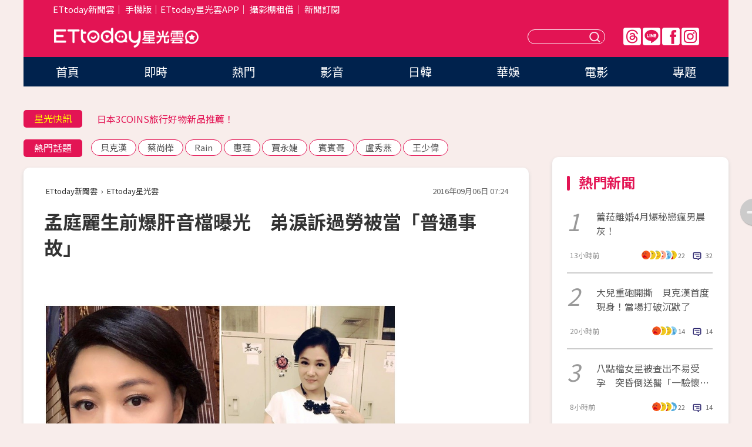

--- FILE ---
content_type: text/html; charset=utf-8
request_url: https://star.ettoday.net/news/769781
body_size: 16389
content:

<!DOCTYPE html>
<html lang="zh-Hant" prefix="og:http://ogp.me/ns#" itemscope itemtype="http://schema.org/NewsArticle">


<head>
<!-- 非共用meta 開始 -->
    <!--網頁基本meta data-->    
        <link rel="amphtml" href="https://star.ettoday.net/amp/amp_news.php7?news_id=769781">
        <title>孟庭麗生前爆肝音檔曝光　弟淚訴過勞被當「普通事故」 | ETtoday星光雲 | ETtoday新聞雲</title>
    <link rel="canonical" itemprop="mainEntityOfPage" href="https://star.ettoday.net/news/769781" />
    <meta property="og:url" itemprop="url" content="https://star.ettoday.net/news/769781" />
    <meta property="og:title" itemprop="name" content="孟庭麗生前爆肝音檔曝光　弟淚訴過勞被當「普通事故」 | ETtoday星光雲 | ETtoday新聞雲" />
    <meta property="og:image" itemprop="image" content="https://cdn2.ettoday.net/images/1604/e1604075.jpg" />
    <meta property="og:type" content="article" />
    <meta name="description" content="演員孟庭麗1月因為趕拍戲過勞休克，經過搶救仍宣告不治，讓演藝圈好友及粉絲相當悲痛，也讓台灣演員超時工作的問題浮上檯面。她的大弟孟祥淵之後申請職業災害，沒想到近日卻收到公文，直指為「普通事故」，便拿出相關證據，堅持要再申請幫她討公道。(孟庭麗,孟祥淵,)" />
    <meta property="og:description" itemprop="description" content="演員孟庭麗1月因為趕拍戲過勞休克，經過搶救仍宣告不治，讓演藝圈好友及粉絲相當悲痛，也讓台灣演員超時工作的問題浮上檯面。她的大弟孟祥淵之後申請職業災害，沒想到近日卻收到公文，直指為「普通事故」，便拿出相關證據，堅持要再申請幫她討公道。" />
    
    <!-- 新聞資訊(系統站內頁專用) 開始 -->
    <meta name="section" property="article:section" content="影劇" />    
        <meta name="subsection" itemprop="articleSection" content="電視" />
    <meta property="dable:item_id" content="769781">
    <meta name="pubdate" itemprop="dateCreated" itemprop="datePublished" property="article:published_time" content="2016-09-06T07:24:00+08:00" />
    <meta name="lastmod" itemprop="dateModified" http-equiv="last-modified" content="2016-09-06T07:28:44+08:00" />
    <meta name="source" itemprop="author" content="ETtoday星光雲" />
    <meta name="dcterms.rightsHolder" content="ETtoday新聞雲">
    <meta name="author" content="ETtoday新聞雲" />
    <meta property="article:author" content="https://www.facebook.com/ETtodaySTAR" />
    <meta name="news_keywords" itemprop="keywords" content="孟庭麗,孟祥淵,">
    <!-- 新聞資訊(系統站內頁專用) 結束 -->

    <!-- JSON-LD-(系統站內頁專用) 開始 -->
    <script type="application/ld+json">
        {
            "@context": "https://schema.org",
            "@type": "NewsArticle",
            "mainEntityOfPage": "https://star.ettoday.net/news/769781",
            "headline": "孟庭麗生前爆肝音檔曝光　弟淚訴過勞被當「普通事故」",
            "url": "https://star.ettoday.net/news/769781",
            "thumbnailUrl": "https://cdn2.ettoday.net/images/1604/e1604075.jpg",
            "articleSection":"影劇",
            "creator": ["731-許瑞麟","731"],
            "image":{
                "@type":"ImageObject",
                "url":"https://cdn2.ettoday.net/images/1604/e1604075.jpg"
            },
            "dateCreated": "2016-09-06T07:24:00+08:00",
            "datePublished": "2016-09-06T07:24:00+08:00",
            "dateModified": "2016-09-06T07:28:44+08:00",
            "publisher": {
                "@type": "Organization",
                "name": "ETtoday新聞雲",
            "logo": {
                "@type": "ImageObject",
                "url": "https://cdn2.ettoday.net/style/star2024/images/push.jpg"
                }
            },
            "author":{
                "@type":"Organization",
                "name":"ETtoday新聞雲",
                "url":"https://www.ettoday.net/"
            },
            "speakable":{
            "@type": "SpeakableSpecification",
            "xpath": [
                "/html/head/meta[@property='og:title']/@content",
                "/html/head/meta[@property='og:description']/@content"
               ]
            },
            "keywords":["孟庭麗","孟祥淵",""],
            "description": "演員孟庭麗1月因為趕拍戲過勞休克，經過搶救仍宣告不治，讓演藝圈好友及粉絲相當悲痛，也讓台灣演員超時工作的問題浮上檯面。她的大弟孟祥淵之後申請職業災害，沒想到近日卻收到公文，直指為「普通事故」，便拿出相關證據，堅持要再申請幫她討公道。(孟庭麗,孟祥淵,)"
        }
        </script>
    <!-- JSON-LD-(系統站內頁專用) 結束 -->

  

  <!--GTM DataLayer 開始-->
  <script>
    dataLayer = [{ 
      'csscode': 'star',
      'page-id': '769781',
      'category-id': '9',
      'category-name1': '影劇',
      'category-name2': '電視',
      'dept-name': '娛樂中心',
      'author-id': '731',
      'author-name': '許瑞麟',
      'readtype': 'PC',
      'pagetype': 'news',
      'et_token': '35dd9845eb9980ea1c21fc0e112e1369'
    }];
  </script>
  <!--GTM DataLayer 結束-->
<!-- 非共用meta 結束 -->



<!-- 共用meta 開始 -->
  <meta charset="utf-8">
  <!-- 特定頁面 or 編採不給搜尋引擎蒐錄 開始 -->
    <meta name="robots" content="index,follow,noarchive"/>
    <!-- 特定頁面 or 編採不給搜尋引擎蒐錄 結束 -->
  <meta name="viewport" content="width=1300"/>  
  <link rel="apple-touch-icon" sizes="180x180" href="//cdn2.ettoday.net/style/star2024/images/touch-icon.png" />
  <link rel="shortcut icon" sizes="192x192" href="//cdn2.ettoday.net/style/star2024/images/touch-icon.png" />
  <link rel="alternate" type="application/rss+xml" title="ETtoday《影劇新聞》" href="https://feeds.feedburner.com/ettoday/star" />
  
  <!-- ★社群分享專用 開始★ -->
  <!-- ★dns-prefetch 開始★ -->
  <link rel="dns-prefetch" href="//ad.ettoday.net">
  <link rel="dns-prefetch" href="//ad1.ettoday.net">
  <link rel="dns-prefetch" href="//ad2.ettoday.net">
  <link rel="dns-prefetch" href="//cache.ettoday.net">
  <link rel="dns-prefetch" href="//static.ettoday.net">
  <link rel="dns-prefetch" href="//cdn1.ettoday.net">
  <link rel="dns-prefetch" href="//cdn2.ettoday.net">
  <!-- ★dns-prefetch 結束★ -->
  <meta property="og:locale" content="zh_TW" />
  <meta property="fb:app_id" content="146858218737386" />
  <meta property="article:publisher" content="https://www.facebook.com/ETtodaySTAR" />
  <meta property="og:site_name" name="application-name" content="ETtoday星光雲" />
  <!-- ★社群分享專用 結束★-->

  <!-- ★CSS、JS開始★ -->
  <link rel="stylesheet" href="//cdn2.ettoday.net/style/star2024/css/style.css" type="text/css" />
  <script src="//cdn2.ettoday.net/style/star2024/js/all.js"></script>
  <!-- DFP code -->
  <script type="text/javascript" src="//cdn2.ettoday.net/dfp/dfp-gpt.js"></script>
  <!-- ★CSS、JS結束★ -->

  <!-- Google Tag Manager 開始 -->
  <script>
    (function (w, d, s, l, i) {
      w[l] = w[l] || []; w[l].push({
        'gtm.start':
          new Date().getTime(), event: 'gtm.js'
      }); var f = d.getElementsByTagName(s)[0],
        j = d.createElement(s), dl = l != 'dataLayer' ? '&l=' + l : ''; j.async = true; j.src =
          'https://www.googletagmanager.com/gtm.js?id=' + i + dl; f.parentNode.insertBefore(j, f);
    })(window, document, 'script', 'dataLayer', 'GTM-WQPR4PC');
  </script>
  <!-- Google Tag Manager 結束 -->
  
  <!-- Global site tag (gtag.js) - Google Analytics 開始 -->
  <script async src="https://www.googletagmanager.com/gtag/js?id=G-JQNDWD28RZ"></script>
  <script>
    window.dataLayer = window.dataLayer || [];
    function gtag() { dataLayer.push(arguments); }
    gtag('js', new Date());
  </script>
  <!-- Global site tag (gtag.js) - Google Analytics 結束 --><!-- 共用meta 結束 -->




<!-- dmp.js 開始 -->
<script>
  var dmp_event_property   = "star";
  var dmp_id               = "769781";
  var dmp_name             = "孟庭麗生前爆肝音檔曝光　弟淚訴過勞被當「普通事故」";
  var dmp_keywords         = "孟庭麗,孟祥淵,";
  var dmp_publish_date     = "2016-09-06 07:24:00";
  var dmp_modified_date    = "2016-09-06 07:28:44";
  var dmp_category_id_list = "9_36";
  var dmp_is_editor_rec    = "0";
  var dmp_et_token         = "35dd9845eb9980ea1c21fc0e112e1369";
  var dmp_event_id         = "";
</script>
<script src="//cdn2.ettoday.net/jquery/dmp/news.js"></script>
<!-- dmp.js 結束 --> 

</head>

<body id="star" class="news-page news-769781">


<div id="fb-root"></div>


  <!-- wrapper_box 開始 -->
  <div class="wrapper_box">
    <!-- 模組 新聞內頁 分享按鈕 開始 -->
    <div id="et_sticky_pc">
      <ul>
          <li><a class="btn logo" href="https://star.ettoday.net/" title="回首頁">回首頁</a></li>
                    <li><a class="btn fb" href="javascript:;" onclick="window.open('//www.facebook.com/sharer/sharer.php?u='+encodeURIComponent('https://star.ettoday.net/news/769781?from=pc-newsshare-fb-fixed'),'facebook-share-dialog','width=626,height=436');" title="facebook">facebook</a></li>
          <li><a class="btn line" href="javascript:;" onclick="window.open('https://social-plugins.line.me/lineit/share?url='+encodeURIComponent('https://star.ettoday.net/news/769781?from=pc-newsshare-line-fixed'),'LINE','width=626,height=500');return false;" title="分享到LINE">Line</a></li>
          <li><a class="btn twitter" href="javascript:;" onclick="window.open('https://twitter.com/intent/tweet?text='+encodeURIComponent('孟庭麗生前爆肝音檔曝光　弟淚訴過勞被當「普通事故」')+'&url='+encodeURIComponent('https://star.ettoday.net/news/769781?from=pc-newsshare-twitter-fixed'),'Twittes','width=626,height=436');return false;">Twitter</a></li>
                    <li><a class="btn link" href="javascript:;" title="複製連結">複製連結</a></li>
      </ul>
  </div>
  <!-- 模組 新聞內頁 分享按鈕 結束 -->

    <!-- wrapper 開始 -->

    
    

    

      <!-- header_box 開始 -->
      

  <!-- 星光雲_轟天雷【影劇】 開始 -->
  <div class="wrapper">  
  <div id="star_thunder" class="pc_thunder">
    <script type="text/javascript">
      (function(){
        var ts = Math.random();
        document.write('<scr' + 'ipt type="text/javascript" src="https://ad.ettoday.net/ads.php?bid=star_thunder&rr='+ ts +'"></scr' + 'ipt>');
      })()
    </script>
  </div>    
  <!-- 星光雲_轟天雷【影劇】 結束 -->  

  <!-- 星光雲_雙門簾 開始 -->
  <div id="star_curtain" class="pc_curtain">
    <script type="text/javascript">
    (function(){
      var ts = Math.random();
      document.write('<scr' + 'ipt type="text/javascript" src="https://ad.ettoday.net/ads.php?bid=star_curtain&rr='+ ts +'"></scr' + 'ipt>');
    })()
    </script>
  </div>      
  <!-- 星光雲_雙門簾 結束 -->


<div class="header_box">

        <!-- ettop 開始 -->	
        <div class="ettop">
          <div class="inner">
            <div class="nav_1">
              <a href="https://www.ettoday.net/" target="_blank">ETtoday新聞雲</a>│
              <a href="#" onclick="location.replace('//www.ettoday.net/changeReadType.php?rtype=0&amp;rurl='+location.href);">手機版</a>│<a href="//www.ettoday.net/events/app/et_star.htm" target="_blank">ETtoday星光雲APP</a>│
              <a href="https://msg.ettoday.net/rd.php?id=5420">攝影棚租借</a>│
              <a href="https://www.ettoday.net/events/news-express/epaper.php">新聞訂閱</a>						
            </div>

          </div>
        </div>	
        <!-- ettop 結束 -->

        <!-- header 開始 -->
        <div class="header">
            <!-- main_logo 開始 -->
            <div class="main_logo"><a class="txt-hide" href="https://star.ettoday.net">ETtoday星光雲</a></div>
            <!-- main_logo 結束 -->

                        <!-- MOD_星光雲(PC)_版頭小橫幅(左) 開始 -->
            <div id="topic_170x50_02" class="pc_header">
              <script type="text/javascript">
              (function(){
                var ts = Math.random();
                document.write('<scr' + 'ipt type="text/javascript" src="https://ad1.ettoday.net/ads.php?bid=topic_170x50_02&rr='+ ts +'"></scr' + 'ipt>');
              })()
              </script>             
            </div>
            <!-- MOD_星光雲(PC)_版頭小橫幅(左) 結束 -->
            

                        <!-- 相信音樂_星光雲(PC)_版頭小橫幅(右) 開始 -->
            <div id="topic_170x50_01" class="pc_header">
              <script type="text/javascript">
              (function(){
                var ts = Math.random();
                document.write('<scr' + 'ipt type="text/javascript" src="https://ad1.ettoday.net/ads.php?bid=topic_170x50_01&rr='+ ts +'"></scr' + 'ipt>');
              })()
              </script>
            </div>
            <!-- 相信音樂_星光雲(PC)_版頭小橫幅(右) 結束 -->
            
            <!--menu_1 開始-->
            <div class="menu_1 clearfix">
                <a class="threads txt-hide" href="https://www.threads.net/@starettoday" target="_blank">Threads</a>
                <a class="line txt-hide" href="https://page.line.me/tqu0602i?openQrModal=true" target="_blank">Line</a>
                <a class="fb txt-hide" href="https://www.facebook.com/ETtodaySTAR" target="_blank">FB</a>
                <a class="ig txt-hide" href="https://www.instagram.com/starettoday/" target="_blank">IG</a>
            </div>
            <!--menu_1 結束-->

            
            <!-- search_box 開始-->
            <div class="search_box">
                <form method="GET" action="/search.php7">
                <input class="txt" type="text" name="keywords" placeholder="" />
                <button class="btn txt-hide">送出</button>
                </form>
            </div>
            <!-- search_box 結束-->
        </div>
        <!-- header 結束 -->

        <!-- main_nav 開始 -->
        <div class="main_nav">
          <ul>
                        <li class="" ><a href="https://star.ettoday.net/"  target="_self"  >首頁</a></li>            
                        <li class="" ><a href="/latest_news"  target="_self"  >即時</a></li>            
                        <li class="" ><a href="/hot-news"  target="_self"  >熱門</a></li>            
                        <li class="" ><a href="/video_list"  target="_self"  >影音</a></li>            
                        <li class="" ><a href="https://star.ettoday.net/star-category/%E6%97%A5%E9%9F%93"  target="_self"  >日韓</a></li>            
                        <li class="" ><a href="https://star.ettoday.net/star-category/%E8%8F%AF%E5%A8%9B"  target="_self"  >華娛</a></li>            
                        <li class="" ><a href="https://star.ettoday.net/star-category/%E9%9B%BB%E5%BD%B1"  target="_self"  >電影</a></li>            
                        <li class="" ><a href="/issue"  target="_self"  >專題</a></li>            
                      </ul>
        </div>
        <!-- main_nav 結束 -->
</div>

<!-- 星光雲_超級大橫幅 開始 -->
<div id="star_970x90" class="pc_billboard">
  <script type="text/javascript">
  (function(){
    var ts = Math.random();
    document.write('<scr' + 'ipt type="text/javascript" src="https://ad.ettoday.net/ads.php?bid=star_970x90&rr='+ ts +'"></scr' + 'ipt>');
  })()
  </script>
</div>
<!-- 星光雲_超級大橫幅 結束 -->

      <!-- header_box 結束 -->

      <!-- container_box 開始-->
      <div class="container_box">
        <!-- container 開始-->
        <div class="container">
          <!-- r1 開始-->
          <div class="r1 clearfix"> <!-- c1 開始-->
            <div class="c1">
              <!-- inner 開始-->
              <div class="inner">
                
                <!-- 星光快訊 ticker_1 開始-->
                
<div class="ticker_1 clearfix">
    <h3 class="title">星光快訊</h3>
    <!--滾動 開始-->
    <div class="run">
    <!--inner 開始-->
    <div class="inner">
                <!-- 組 -->
        <div class="piece"><a href="https://star.ettoday.net/news/3104961" target="_blank">婁峻碩脫到剩內褲「秀超狂猛肌」</a></div>
        <!-- 組 -->
                <!-- 組 -->
        <div class="piece"><a href="https://star.ettoday.net/news/3101738" target="_blank">日本3COINS旅行好物新品推薦！</a></div>
        <!-- 組 -->
                <!-- 組 -->
        <div class="piece"><a href="https://star.ettoday.net/news/3104953" target="_blank">名模林又立秀「渾圓孕肚」2月要生了</a></div>
        <!-- 組 -->
                <!-- 組 -->
        <div class="piece"><a href="https://goo.gl/HpctKi" target="_blank">接收娛樂大小事！加入星光雲LINE好友⭐</a></div>
        <!-- 組 -->
            </div>
    <!--inner 結束-->
    </div>
    <!--滾動 結束-->
</div>                <!-- 星光快訊 ticker_1 結束-->

                
                <!-- part_txt_1 熱門話題 開始-->
                <div class="part_txt_1">
    <h2 class="title">熱門話題</h2>
    <div class="box_0">
    <a href="/tag/%E8%B2%9D%E5%85%8B%E6%BC%A2">貝克漢</a> <a href="/tag/%E8%94%A1%E5%B0%9A%E6%A8%BA">蔡尚樺</a> <a href="/tag/Rain">Rain</a> <a href="/tag/%E6%83%A0%E7%90%86">惠理</a> <a href="/tag/%E8%B3%88%E6%B0%B8%E5%A9%95">賈永婕</a> <a href="/tag/%E8%B3%93%E8%B3%93%E5%93%A5">賓賓哥</a> <a href="/tag/%E7%9B%A7%E7%A7%80%E7%87%95">盧秀燕</a> <a href="/tag/%E7%8E%8B%E5%B0%91%E5%81%89">王少偉</a>     </div>
</div>                <!-- part_txt_1 熱門話題 結束-->
                
                <!-- 新聞模組 block_a 開始 -->
                <div class="block_a">
                  <!--breadcrumb_box 開始-->
                  <div class="breadcrumb_box clearfix">
                    <!--麵包屑 開始-->
                    <div class="menu_bread_crumb" itemscope itemtype="http://schema.org/BreadcrumbList">
                        <!-- 第一層 開始 -->
                        <div itemscope itemtype="http://schema.org/ListItem" itemprop="itemListElement">
                            <a itemscope itemtype="http://schema.org/Thing" itemprop="item" href="https://www.ettoday.net/" id="https://www.ettoday.net/" >
                                <span itemprop="name">ETtoday新聞雲</span>
                            </a>
                            <meta itemprop="position" content="1" />
                        </div>
                        <!-- 第一層 結束 -->
                        ›
                        <!-- 第二層 開始 -->
                        <div itemscope itemtype="http://schema.org/ListItem" itemprop="itemListElement">
                            <a itemscope itemtype="http://schema.org/Thing" itemprop="item" href="https://star.ettoday.net/" id="https://star.ettoday.net/">
                                <span itemprop="name">ETtoday星光雲</span>
                            </a>
                            <meta itemprop="position" content="2" />
                        </div>
                        <!-- 第二層 結束 -->
                    </div>
                    <!--麵包屑 結束-->
                    <!--時間 開始-->
                    <time class="date" itemprop="datePublished" datetime="2016-09-06T07:24:00+08:00">2016年09月06日 07:24</time>
                    <!--時間 結束-->
                  </div>
                  <!--breadcrumb_box 結束-->
                  <!--新聞模組 module_1 開始-->
                  <article class="module_1">
                    <!--網站logo 列印時出現 開始-->
                    <div class="site_logo" style="display:none;">
                        <link href="//cdn2.ettoday.net/style/star2024/css/print.css" rel="stylesheet" type="text/css" media="print"/>
                        <img src="//cdn2.ettoday.net/style/star2024/images/logo_print.png"/>
                    </div>
                    <!--網站logo 列印時出現 結束-->
                    <!--標題 開始-->
                    <header>
                      <h1 class="title" itemprop="headline">
                          孟庭麗生前爆肝音檔曝光　弟淚訴過勞被當「普通事故」                      </h1>
                    </header>
                    <!--標題 結束-->

                                        <!-- 星光雲PC&M_文字廣告(上)(★特開★) 開始 -->
                    <div id="star_text_1" class="text_ad_top ad_txt_1">
                      <script type="text/javascript">
                      (function(){
                        var ts = Math.random();
                        document.write('<scr' + 'ipt type="text/javascript" src="https://ad.ettoday.net/ads.php?bid=star_text_1&rr='+ ts +'"></scr' + 'ipt>');
                      })()
                      </script>
                    </div>
                    <!-- 星光雲PC&M_文字廣告(上)(★特開★) 開始 -->
                    
                    <!--各頻道PC 文首分享 開始-->
                    <!--模組 et_social_1 開始-->
<div class="et_social_1">
	<!-------成人警告 開始----------->
		<!-------成人警告 結束----------->

	<!-- menu 開始 -->
		<!-- <div class="menu">
	</div> -->
		<!-- menu 結束 -->
</div>
<!--模組 et_social_1 結束-->
                    <!--各頻道PC 文首分享 結束-->

                    
                    <!-- 投票 文章前 開始 -->
                                        <!-- 投票 文章前 結束 -->

                    <!--本文 開始-->
                    <div class="story">
                      <p><img src="https://cdn2.ettoday.net/images/1604/1604075.jpg" width="600" height="450" alt="" /></p>
<p><strong>▲孟庭麗死後器捐，至少8人以上受惠。（圖／翻攝孟庭麗臉書）<br type="_moz" />
</strong></p>
<p>娛樂中心／綜合報導</p>
<p>演員孟庭麗1月因為趕拍戲過勞休克，經過搶救仍宣告不治，讓演藝圈好友及粉絲相當悲痛，也讓台灣演員超時工作的問題浮上檯面。她的大弟孟祥淵之後申請職業災害，沒想到近日卻收到公文，直指為「普通事故」，便拿出相關證據，堅持要再申請幫她討公道。</p>
<p>孟庭麗1月拍攝《加油！美玲》休克昏倒，在2月5日因腦幹功能嚴重衰竭死亡，享年50歲，據《蘋果日報》報導，孟祥淵認為她的死因就是超時工作，但是9月2日卻收到勞保局的公文，內容寫道因為沒有短期和長期的壓力負擔，所以沒有辦法被視為職業病，只能用普通的事故處理，所以近來忙著收集她過去拍戲的班表，希望在60天內申請職災再議。</p>
    <!-- 新聞中_巨幅 start-->
    <div class="ad_in_news" style="mragin:10px auto;text-align:center">
     <div class="ad_readmore">[廣告]請繼續往下閱讀...</div>
     <script language="JavaScript" type="text/javascript">
      var ts = Math.random();
      document.write('<scr' + 'ipt language="JavaScript" type="text/javascript" src="https://ad.ettoday.net/ads.php?bid=star_in_news_1&rr='+ ts +'"></scr' + 'ipt>');
     </script>
    </div>
    <!-- 新聞中_巨幅 end-->
    
<p><img src="https://cdn2.ettoday.net/images/1666/1666398.jpg" width="600" height="450" alt="" /></p>
<p><strong>▲孟庭麗的大弟幫她申請職業災害死亡給付，卻被打回票。（圖／翻攝自孟祥淵臉書）<br type="_moz" />
</strong></p>
<p>此外，孟祥淵也提供和孟庭麗的對話音檔，可以聽到對方用疲憊的語氣說：「我睡沒幾個鐘頭，已經又出門工作了，我現在已經在汐止的山上。」他雖然不知道這能不能改變結果，但只希望再盡一份心力，而孟庭麗的死亡給付普通事故和職業災害就相差20萬元，他強調錢不是重點，畢竟已經喚不回姐姐的生命。</p>
<p>另一方面，孟祥淵提到這7個月來曾夢過孟庭麗4次，有次把這件事說出來後媽媽就開始哭，因為母親一直都沒有夢到女兒，讓他只好趕快轉移話題，哽咽地說「白髮人送黑髮人情何以堪」，也不打算提告任何人或追究責任，只希望能透過法律幫姐姐發聲，「希望還姐姐一個公道，我們家屬別無所求。」</p>                    </div>
                    <!--本文 結束-->

                    <img src="https://www.ettoday.net/source/et_track.php7" width="0" height="0" style="display:none;">

                    
                                                  
                    


                    <!-- 投票 文章後 開始 -->
                                          <!-- 投票 文章後 結束 -->

                      
                    

                  </article>
                  <!--新聞模組 module_1 結束-->

                  <!--各頻道PC 文末分享 開始-->
                  <!--模組 et_social_2、et_social_3 共用 CSS 開始-->
<link rel="stylesheet" href="https://cdn2.ettoday.net/style/et_common/css/social_sharing_2.css">
<!--模組 et_social_2、et_social_3 共用 CSS 結束-->

<!--模組 et_social_2 開始-->
<div class="et_social_2">
	<p>分享給朋友：</p>
	<!-- menu 開始 -->
	<div class="menu">
				<a href="javascript:;" onclick="window.open('https://www.facebook.com/sharer/sharer.php?u='+encodeURIComponent('https://star.ettoday.net/news/769781')+'?from=pc-newsshare-fb','facebook-share-dialog','width=626,height=436');return false;" class="facebook" title="分享到Facebook"></a>
		<a href="javascript:;" onclick="window.open('https://social-plugins.line.me/lineit/share?url='+encodeURIComponent('https://star.ettoday.net/news/769781')+'?from=pc-newsshare-line','LINE','width=626,height=500');return false;" class="line" title="分享到LINE"></a>
		<a href="javascript:;" onclick="window.open('https://twitter.com/intent/tweet?text='+encodeURIComponent('孟庭麗生前爆肝音檔曝光　弟淚訴過勞被當「普通事故」')+'&url=https://star.ettoday.net/news/769781?from=pc-newsshare-twitter','Twittes','width=626,height=436');return false;" class="x" title="分享到X"></a>
				<a class="copy-link" title="複製連結"></a>
		<a class="print" onclick="window.print();" title="列印本頁"></a> 
				<a class="message scrollgo" title="點我留言" rel=".fb-comments"></a>
			</div>
	<!-- menu 結束 -->
</div>
<!--模組 et_social_2 結束-->

<!--模組 et_social_3 開始-->
<div class="et_social_3">
	<p>追蹤我們：</p>
	<!-- menu 開始 -->
	<div class="menu">
		<a href="https://www.facebook.com/ETtodaySTAR" class="facebook" title="追蹤Facebook粉絲團" target="_blank"></a>
		<a href="https://www.youtube.com/channel/UCX157UE-NdaUGQJDkQ-XKnw" class="youtube" title="訂閱YouTube" target="_blank"></a>
		<a href="https://www.instagram.com/starettoday/" class="instagram" title="追蹤IG" target="_blank"></a>
		<a href="https://line.me/R/ti/p/%40ETtoday" class="line" title="加LINE好友" target="_blank"></a>
		<a href="https://twitter.com/ettodaytw" class="x" title="追蹤X" target="_blank"></a>
		<a href="https://t.me/ETtodaynews" class="telegram" title="追蹤Telegram" target="_blank"></a>
	</div>
	<!-- menu 結束 -->
</div>
<!--模組 et_social_3 結束-->
                  <!--各頻道PC 文末分享 結束-->

                  <!-- tagbanner專區 開始 -->
                  <div class="tag-banner">
                     
                  </div>
                  <!-- tagbanner專區 結束 -->

                  <!-- 版權宣告 開始 -->
                  <p class="txt_1">※本文版權所有，非經授權，不得轉載。[<a href="//www.ettoday.net/member/clause_copyright.php" target="_blank">ETtoday著作權聲明</a>]※</p>
                  <!-- 版權宣告 結束 -->

                </div>
                <!--新聞模組 block_a 結束 -->


                
                <!--關鍵字 block_a 開始 -->
                <div class="block_a">
                  <h2 class="title_a">關鍵字</h2>
                  <!-- part_txt_3 開始-->
                  <div class="part_txt_3">                    
                  <a href="/tag/%E5%AD%9F%E5%BA%AD%E9%BA%97">孟庭麗</a><a href="/tag/%E5%AD%9F%E7%A5%A5%E6%B7%B5">孟祥淵</a><a href="/tag/"></a> 
                  </div>
                  <!-- part_txt_3 結束-->
                </div>
                <!--關鍵字 block_a 結束 -->

                
                

                            <!-- 星光雲_文章推薦模組_1 開始 -->
              <div class=" block_a">
                <div id="star_recirculation_1" class="recirculation">
                  <script type="text/javascript">
                  (function(){
                    var ts = Math.random();
                    document.write('<scr' + 'ipt type="text/javascript" src="https://ad.ettoday.net/ads.php?bid=star_recirculation_1&rr='+ ts +'"></scr' + 'ipt>');
                  })()
                  </script>
                </div>
              </div>
              <!-- 星光雲_文章推薦模組_1 結束 -->
              
              <!-- 推薦閱讀 block_a 開始-->
              <div class="block_a recomm-news">
                <h2 class="title_a">推薦閱讀</h2>
                <!-- part_pictxt_1 開始-->
                <div class="part_pictxt_1 clearfix">

                                  
                  <!-- 組 -->
                  <div class="box_0">
                    <div class="pic">
                      <a href="https://star.ettoday.net/news/769758" title="林俊傑美國密會「蕭敬騰狂粉」　Yuki放話砸上億金援他" target="_blank"><img src="//cdn2.ettoday.net/style/misc/loading_300x225.gif" data-original="https://cdn2.ettoday.net/images/2014/d2014380.jpg" alt="林俊傑美國密會「蕭敬騰狂粉」　Yuki放話砸上億金援他" /></a>
                    </div>
                    <h3><a href="https://star.ettoday.net/news/769758" target="_blank">林俊傑美國密會「蕭敬騰狂粉」　Yuki放話砸上億金援他</a></h3>                    
                    <p class="time">9/6 01:47</p>
                  </div>
                  <!-- 組 -->
                
                                    
                  <!-- 組 -->
                  <div class="box_0">
                    <div class="pic">
                      <a href="https://star.ettoday.net/news/769735" title="士林夜市捕獲林志穎！　拎飲料被讚「又幫老婆買宵夜」" target="_blank"><img src="//cdn2.ettoday.net/style/misc/loading_300x225.gif" data-original="https://cdn2.ettoday.net/images/2014/d2014253.jpg" alt="士林夜市捕獲林志穎！　拎飲料被讚「又幫老婆買宵夜」" /></a>
                    </div>
                    <h3><a href="https://star.ettoday.net/news/769735" target="_blank">士林夜市捕獲林志穎！　拎飲料被讚「又幫老婆買宵夜」</a></h3>                    
                    <p class="time">9/5 23:51</p>
                  </div>
                  <!-- 組 -->
                
                                    
                  <!-- 組 -->
                  <div class="box_0">
                    <div class="pic">
                      <a href="https://star.ettoday.net/news/769728" title="柯雅馨忍痛下半身大面積燙傷！　不哭反唱歌安慰淚崩媽" target="_blank"><img src="//cdn2.ettoday.net/style/misc/loading_300x225.gif" data-original="https://cdn2.ettoday.net/images/2014/d2014249.jpg" alt="柯雅馨忍痛下半身大面積燙傷！　不哭反唱歌安慰淚崩媽" /></a>
                    </div>
                    <h3><a href="https://star.ettoday.net/news/769728" target="_blank">柯雅馨忍痛下半身大面積燙傷！　不哭反唱歌安慰淚崩媽</a></h3>                    
                    <p class="time">9/6 00:00</p>
                  </div>
                  <!-- 組 -->
                
                                    
                  <!-- 組 -->
                  <div class="box_0">
                    <div class="pic">
                      <a href="https://star.ettoday.net/news/769731" title="彭于晏笑看酸民批評　花幾年轉念「學會放過自己」" target="_blank"><img src="//cdn2.ettoday.net/style/misc/loading_300x225.gif" data-original="https://cdn2.ettoday.net/images/2014/d2014240.jpg" alt="彭于晏笑看酸民批評　花幾年轉念「學會放過自己」" /></a>
                    </div>
                    <h3><a href="https://star.ettoday.net/news/769731" target="_blank">彭于晏笑看酸民批評　花幾年轉念「學會放過自己」</a></h3>                    
                    <p class="time">9/5 23:22</p>
                  </div>
                  <!-- 組 -->
                
                                    
                  <!-- 組 -->
                  <div class="box_0">
                    <div class="pic">
                      <a href="https://star.ettoday.net/news/769740" title="史特龍女兒辣翻紅毯！　露側雪乳＋逆天長腿超殺" target="_blank"><img src="//cdn2.ettoday.net/style/misc/loading_300x225.gif" data-original="https://cdn2.ettoday.net/images/2014/d2014278.jpg" alt="史特龍女兒辣翻紅毯！　露側雪乳＋逆天長腿超殺" /></a>
                    </div>
                    <h3><a href="https://star.ettoday.net/news/769740" target="_blank">史特龍女兒辣翻紅毯！　露側雪乳＋逆天長腿超殺</a></h3>                    
                    <p class="time">9/6 00:38</p>
                  </div>
                  <!-- 組 -->
                
                                    
                  <!-- 組 -->
                  <div class="box_0">
                    <div class="pic">
                      <a href="https://star.ettoday.net/news/769752" title="隋棠「大兒子」開學了　Tony害羞命令：別在教室外看我" target="_blank"><img src="//cdn2.ettoday.net/style/misc/loading_300x225.gif" data-original="https://cdn2.ettoday.net/images/2014/d2014315.jpg" alt="隋棠「大兒子」開學了　Tony害羞命令：別在教室外看我" /></a>
                    </div>
                    <h3><a href="https://star.ettoday.net/news/769752" target="_blank">隋棠「大兒子」開學了　Tony害羞命令：別在教室外看我</a></h3>                    
                    <p class="time">9/6 00:55</p>
                  </div>
                  <!-- 組 -->
                
                                    
                  <!-- 組 -->
                  <div class="box_0">
                    <div class="pic">
                      <a href="https://star.ettoday.net/news/769717" title="「小郭雪芙」躺憲哥旁被3年男友甩　吳宗憲：見鬼了！" target="_blank"><img src="//cdn2.ettoday.net/style/misc/loading_300x225.gif" data-original="https://cdn2.ettoday.net/images/2014/d2014256.jpg" alt="「小郭雪芙」躺憲哥旁被3年男友甩　吳宗憲：見鬼了！" /></a>
                    </div>
                    <h3><a href="https://star.ettoday.net/news/769717" target="_blank">「小郭雪芙」躺憲哥旁被3年男友甩　吳宗憲：見鬼了！</a></h3>                    
                    <p class="time">9/5 23:50</p>
                  </div>
                  <!-- 組 -->
                
                                    
                  <!-- 組 -->
                  <div class="box_0">
                    <div class="pic">
                      <a href="https://star.ettoday.net/news/769737" title="雷／《喜歡的人》山崎賢人護花…三浦翔平反轉搶女人！" target="_blank"><img src="//cdn2.ettoday.net/style/misc/loading_300x225.gif" data-original="https://cdn2.ettoday.net/images/2014/d2014273.jpg" alt="雷／《喜歡的人》山崎賢人護花…三浦翔平反轉搶女人！" /></a>
                    </div>
                    <h3><a href="https://star.ettoday.net/news/769737" target="_blank">雷／《喜歡的人》山崎賢人護花…三浦翔平反轉搶女人！</a></h3>                    
                    <p class="time">9/5 23:56</p>
                  </div>
                  <!-- 組 -->
                
                                    
                  <!-- 組 -->
                  <div class="box_0">
                    <div class="pic">
                      <a href="https://star.ettoday.net/news/769741" title="為了王心凌34歲生日！　歌迷捐款造「王心凌愛心林」" target="_blank"><img src="//cdn2.ettoday.net/style/misc/loading_300x225.gif" data-original="https://cdn2.ettoday.net/images/2014/d2014279.jpg" alt="為了王心凌34歲生日！　歌迷捐款造「王心凌愛心林」" /></a>
                    </div>
                    <h3><a href="https://star.ettoday.net/news/769741" target="_blank">為了王心凌34歲生日！　歌迷捐款造「王心凌愛心林」</a></h3>                    
                    <p class="time">9/6 00:18</p>
                  </div>
                  <!-- 組 -->
                
                                    
                  <!-- 組 -->
                  <div class="box_0">
                    <div class="pic">
                      <a href="https://star.ettoday.net/news/769631" title="台語界小開唸饒舌淚崩！狂操練舞慘得「足底筋膜炎」" target="_blank"><img src="//cdn2.ettoday.net/style/misc/loading_300x225.gif" data-original="https://cdn2.ettoday.net/images/2014/d2014247.jpg" alt="台語界小開唸饒舌淚崩！狂操練舞慘得「足底筋膜炎」" /></a>
                    </div>
                    <h3><a href="https://star.ettoday.net/news/769631" target="_blank">台語界小開唸饒舌淚崩！狂操練舞慘得「足底筋膜炎」</a></h3>                    
                    <p class="time">9/5 23:44</p>
                  </div>
                  <!-- 組 -->
                
                                    
                  <!-- 組 -->
                  <div class="box_0">
                    <div class="pic">
                      <a href="https://star.ettoday.net/news/3104705" title="蕾菈離婚4月爆秘戀！被抓包「深夜進瘋男晨灰家」  曖昧唇環疑洩端倪" target="_blank"><img src="//cdn2.ettoday.net/style/misc/loading_300x225.gif" data-original="https://cdn2.ettoday.net/images/8590/d8590377.webp" alt="蕾菈離婚4月爆秘戀！被抓包「深夜進瘋男晨灰家」  曖昧唇環疑洩端倪" /></a>
                    </div>
                    <h3><a href="https://star.ettoday.net/news/3104705" target="_blank">蕾菈離婚4月爆秘戀！被抓包「深夜進瘋男晨灰家」  曖昧唇環疑洩端倪</a></h3>                    
                    <p class="time">13小時前</p>
                  </div>
                  <!-- 組 -->
                
                                    
                  <!-- 組 -->
                  <div class="box_0">
                    <div class="pic">
                      <a href="https://star.ettoday.net/news/3104660" title="大兒重砲開撕　貝克漢首度現身！當場打破沉默了" target="_blank"><img src="//cdn2.ettoday.net/style/misc/loading_300x225.gif" data-original="https://cdn2.ettoday.net/images/8590/d8590414.webp" alt="大兒重砲開撕　貝克漢首度現身！當場打破沉默了" /></a>
                    </div>
                    <h3><a href="https://star.ettoday.net/news/3104660" target="_blank">大兒重砲開撕　貝克漢首度現身！當場打破沉默了</a></h3>                    
                    <p class="time">20小時前</p>
                  </div>
                  <!-- 組 -->
                
                  
                </div>
                <!-- part_pictxt_1 結束-->
              </div>
              <!-- 推薦閱讀 block_a 結束-->

              

              <!-- 熱門影音 block_a 開始-->
              <div class="block_a">
                <h2 class="title_a">熱門影音</h2>
                <!--gallery_2 開始-->
                <div class="gallery_2">
                  <!--run 開始-->
                  <div class="run">
                    <!--inner-->
                    <div class="inner">
                                          <!-- 組 -->
                      <div class="piece">
                        <a class="link" href="https://star.ettoday.net/video/490178" title="阿翰.婁峻碩是國中同學　笑到太激動差點摔倒XD" target="_blank">
                          <div class="pic"><img src="https://cdn2.ettoday.net/film/images/490/c490178.webp" alt="阿翰.婁峻碩是國中同學　笑到太激動差點摔倒XD" /></div>
                          <h3>阿翰.婁峻碩是國中同學　笑到太激動差點摔倒XD</h3>
                        </a>
                      </div>
                      <!-- 組 -->
                                          <!-- 組 -->
                      <div class="piece">
                        <a class="link" href="https://star.ettoday.net/video/490176" title="夏和熙拍BL劇「常揮到下面」　跟楊翹碩互比：他尺寸很大！" target="_blank">
                          <div class="pic"><img src="https://cdn2.ettoday.net/film/images/490/c490176.webp" alt="夏和熙拍BL劇「常揮到下面」　跟楊翹碩互比：他尺寸很大！" /></div>
                          <h3>夏和熙拍BL劇「常揮到下面」　跟楊翹碩互比：他尺寸很大！</h3>
                        </a>
                      </div>
                      <!-- 組 -->
                                          <!-- 組 -->
                      <div class="piece">
                        <a class="link" href="https://star.ettoday.net/video/490134" title="洪詩照顧失智公公掀議論　還原真相「只是愛屋及烏」" target="_blank">
                          <div class="pic"><img src="https://cdn2.ettoday.net/film/images/490/c490134.webp" alt="洪詩照顧失智公公掀議論　還原真相「只是愛屋及烏」" /></div>
                          <h3>洪詩照顧失智公公掀議論　還原真相「只是愛屋及烏」</h3>
                        </a>
                      </div>
                      <!-- 組 -->
                                          <!-- 組 -->
                      <div class="piece">
                        <a class="link" href="https://star.ettoday.net/video/490112" title="老婆影片遭低級言論洗版　鄭靚歆怒轟性騷擾：太噁心" target="_blank">
                          <div class="pic"><img src="https://cdn2.ettoday.net/film/images/490/c490112.webp" alt="老婆影片遭低級言論洗版　鄭靚歆怒轟性騷擾：太噁心" /></div>
                          <h3>老婆影片遭低級言論洗版　鄭靚歆怒轟性騷擾：太噁心</h3>
                        </a>
                      </div>
                      <!-- 組 -->
                                          <!-- 組 -->
                      <div class="piece">
                        <a class="link" href="https://star.ettoday.net/video/490026" title="這個影片沒有全裸畫面　直播主Dory多莉的寫真書" target="_blank">
                          <div class="pic"><img src="https://cdn2.ettoday.net/film/images/490/c490026.webp" alt="這個影片沒有全裸畫面　直播主Dory多莉的寫真書" /></div>
                          <h3>這個影片沒有全裸畫面　直播主Dory多莉的寫真書</h3>
                        </a>
                      </div>
                      <!-- 組 -->
                                          <!-- 組 -->
                      <div class="piece">
                        <a class="link" href="https://star.ettoday.net/video/489864" title="陶晶瑩曝「李李仁吻戲有隔大拇指」　關穎秒拆穿：他放屁！" target="_blank">
                          <div class="pic"><img src="https://cdn2.ettoday.net/film/images/489/c489864.webp" alt="陶晶瑩曝「李李仁吻戲有隔大拇指」　關穎秒拆穿：他放屁！" /></div>
                          <h3>陶晶瑩曝「李李仁吻戲有隔大拇指」　關穎秒拆穿：他放屁！</h3>
                        </a>
                      </div>
                      <!-- 組 -->
                                          <!-- 組 -->
                      <div class="piece">
                        <a class="link" href="https://star.ettoday.net/video/489984" title="胡瓜曝張菲難復出「沒電視台養得起」　陳亞蘭：希望豬大哥也復出（？" target="_blank">
                          <div class="pic"><img src="https://cdn2.ettoday.net/film/images/489/c489984.webp" alt="胡瓜曝張菲難復出「沒電視台養得起」　陳亞蘭：希望豬大哥也復出（？" /></div>
                          <h3>胡瓜曝張菲難復出「沒電視台養得起」　陳亞蘭：希望豬大哥也復出（？</h3>
                        </a>
                      </div>
                      <!-- 組 -->
                                          <!-- 組 -->
                      <div class="piece">
                        <a class="link" href="https://star.ettoday.net/video/489970" title="金宣虎坐錯位超慌張XD　高允貞一句話全場歡呼" target="_blank">
                          <div class="pic"><img src="https://cdn2.ettoday.net/film/images/489/c489970.webp" alt="金宣虎坐錯位超慌張XD　高允貞一句話全場歡呼" /></div>
                          <h3>金宣虎坐錯位超慌張XD　高允貞一句話全場歡呼</h3>
                        </a>
                      </div>
                      <!-- 組 -->
                                        </div>
                    <!--inner-->
                  </div>
                  <!--run 結束-->
                </div>
                <!--gallery_2 結束-->

                <!-- part_pictxt_3 開始-->
                <div class="part_pictxt_3 clearfix">
                  
                                  <!-- 組 -->
                  <div class="box_0">
                    <div class="pic">
                      <a href="https://star.ettoday.net/video/490216" title="「貝克漢一家」完美全是演的？　長子撕破臉列5大控訴：被父母控制一輩子" target="_blank"><img src="https://cdn2.ettoday.net/style/misc/loading_300x169.gif" data-original="https://cdn2.ettoday.net/film/images/490/c490216.webp" alt="「貝克漢一家」完美全是演的？　長子撕破臉列5大控訴：被父母控制一輩子" /></a>
                    </div>
                    <h3><a href="https://star.ettoday.net/video/490216" title="「貝克漢一家」完美全是演的？　長子撕破臉列5大控訴：被父母控制一輩子">「貝克漢一家」完美全是演的？　長子撕破臉列5大控訴：被父母控制一輩子</a>
                    </h3>
                  </div>
                  <!-- 組 -->                
                                  <!-- 組 -->
                  <div class="box_0">
                    <div class="pic">
                      <a href="https://star.ettoday.net/video/490170" title="A-Lin再玩跨年哏！狂喊「喬山帶我走」　強調沒喝酒...下秒改口：只喝兩口XD" target="_blank"><img src="https://cdn2.ettoday.net/style/misc/loading_300x169.gif" data-original="https://cdn2.ettoday.net/film/images/490/c490170.webp" alt="A-Lin再玩跨年哏！狂喊「喬山帶我走」　強調沒喝酒...下秒改口：只喝兩口XD" /></a>
                    </div>
                    <h3><a href="https://star.ettoday.net/video/490170" title="A-Lin再玩跨年哏！狂喊「喬山帶我走」　強調沒喝酒...下秒改口：只喝兩口XD">A-Lin再玩跨年哏！狂喊「喬山帶我走」　強調沒喝酒...下秒改口：只喝兩口XD</a>
                    </h3>
                  </div>
                  <!-- 組 -->                
                                  <!-- 組 -->
                  <div class="box_0">
                    <div class="pic">
                      <a href="https://star.ettoday.net/video/489953" title="A-Lin合作林宥嘉「唱到哭出來」　哽咽：愛情總是有難過的時候" target="_blank"><img src="https://cdn2.ettoday.net/style/misc/loading_300x169.gif" data-original="https://cdn2.ettoday.net/film/images/489/c489953.webp" alt="A-Lin合作林宥嘉「唱到哭出來」　哽咽：愛情總是有難過的時候" /></a>
                    </div>
                    <h3><a href="https://star.ettoday.net/video/489953" title="A-Lin合作林宥嘉「唱到哭出來」　哽咽：愛情總是有難過的時候">A-Lin合作林宥嘉「唱到哭出來」　哽咽：愛情總是有難過的時候</a>
                    </h3>
                  </div>
                  <!-- 組 -->                
                                  <!-- 組 -->
                  <div class="box_0">
                    <div class="pic">
                      <a href="https://star.ettoday.net/video/490171" title="阿翰曝和婁峻碩關係「激動摔倒XD」　鄭伊健「超愛悠遊卡」騎YouBike逛街" target="_blank"><img src="https://cdn2.ettoday.net/style/misc/loading_300x169.gif" data-original="https://cdn2.ettoday.net/film/images/490/c490171.webp" alt="阿翰曝和婁峻碩關係「激動摔倒XD」　鄭伊健「超愛悠遊卡」騎YouBike逛街" /></a>
                    </div>
                    <h3><a href="https://star.ettoday.net/video/490171" title="阿翰曝和婁峻碩關係「激動摔倒XD」　鄭伊健「超愛悠遊卡」騎YouBike逛街">阿翰曝和婁峻碩關係「激動摔倒XD」　鄭伊健「超愛悠遊卡」騎YouBike逛街</a>
                    </h3>
                  </div>
                  <!-- 組 -->                
                                  <!-- 組 -->
                  <div class="box_0">
                    <div class="pic">
                      <a href="https://star.ettoday.net/video/490023" title="43歲RAIN超強！睽違20年攻蛋　一開場就裸半身...露驚人肌肉" target="_blank"><img src="https://cdn2.ettoday.net/style/misc/loading_300x169.gif" data-original="https://cdn2.ettoday.net/film/images/490/c490023.webp" alt="43歲RAIN超強！睽違20年攻蛋　一開場就裸半身...露驚人肌肉" /></a>
                    </div>
                    <h3><a href="https://star.ettoday.net/video/490023" title="43歲RAIN超強！睽違20年攻蛋　一開場就裸半身...露驚人肌肉">43歲RAIN超強！睽違20年攻蛋　一開場就裸半身...露驚人肌肉</a>
                    </h3>
                  </div>
                  <!-- 組 -->                
                                  <!-- 組 -->
                  <div class="box_0">
                    <div class="pic">
                      <a href="https://star.ettoday.net/video/490151" title="愛雅遭詛咒「一屍兩命」急報案　夏和熙挺好友「網路太多惡意」" target="_blank"><img src="https://cdn2.ettoday.net/style/misc/loading_300x169.gif" data-original="https://cdn2.ettoday.net/film/images/490/c490151.webp" alt="愛雅遭詛咒「一屍兩命」急報案　夏和熙挺好友「網路太多惡意」" /></a>
                    </div>
                    <h3><a href="https://star.ettoday.net/video/490151" title="愛雅遭詛咒「一屍兩命」急報案　夏和熙挺好友「網路太多惡意」">愛雅遭詛咒「一屍兩命」急報案　夏和熙挺好友「網路太多惡意」</a>
                    </h3>
                  </div>
                  <!-- 組 -->                
                                </div>
                <!-- part_pictxt_3 結束-->

                <!-- more_box 開始-->
                <div class="more_box"><a class="more" href="https://star.ettoday.net/video_list" target="_blank">看更多</a></div>
                <!-- more_box 結束-->
              </div>
              <!-- 熱門影音 block_a 結束-->

              <!-- 開框 開始 -->
              <link rel="stylesheet" href="https://cdn2.ettoday.net/style/live-frame2018/etlive.css?20181214" type="text/css"/>
                   <script src="https://cdn2.ettoday.net/style/live-frame2018/etlive.js"></script>            <div class="video_frame">
                <h2 class="live_title"><a target="_blank" href="https://msg.ettoday.net/msg_liveshow.php?redir=https%3A%2F%2Fboba.ettoday.net%2Fvideonews%2F490272%3Ffrom%3Dvodframe_star&vid=490272">【卡正經欸】妹妹葬禮上跟著誦經節奏起舞！背後原因藏洋蔥</a></h2>
                <div id="ettoday_channel_frame" style="clear:both">
                    <div class="ettoday_vod">
                        <span class="live_btn_close"></span>
                        <a href="https://msg.ettoday.net/msg_liveshow.php?redir=https%3A%2F%2Fboba.ettoday.net%2Fvideonews%2F490272%3Ffrom%3Dvodframe_star&vid=490272" target="_blank">
                            <img src='https://cdn2.ettoday.net/style/misc/loading_800x450.gif' data-original='//cdn2.ettoday.net/film/images/490/d490272.jpg?cdnid=1372271' alt='【卡正經欸】妹妹葬禮上跟著誦經節奏起舞！背後原因藏洋蔥' >
                        </a>
                    </div>
                </div>
            </div>
            <!-- 追蹤碼 開始 -->
             <script async src="https://www.googletagmanager.com/gtag/js?id=G-9K3S62N7C5"></script>
            
             <script>
             window.dataLayer = window.dataLayer || [];
             function gtag(){dataLayer.push(arguments);}
             gtag('js', new Date());
             gtag('config', 'G-9K3S62N7C5');//GA4

             //GA4-load
             gtag('event', 'et_load', {
                 '影片標題_load': '【卡正經欸】妹妹葬禮上跟著誦經節奏起舞！背後原因藏洋蔥',
                 '站台_load': 'vodframe_star',
                 'send_to': ['G-9K3S62N7C5','G-JYGZKCZLK4']
             });

             //GA4-click
             $(".live_title a,.ettoday_vod a").click(function() {
                 gtag('event', 'et_click', {
                     '影片標題_click': '【卡正經欸】妹妹葬禮上跟著誦經節奏起舞！背後原因藏洋蔥',
                     '站台_click': 'vodframe_star',
                     'send_to': ['G-9K3S62N7C5','G-JYGZKCZLK4']
                    });
             });
             </script>
             <!-- 追蹤碼 結束 -->              <!-- 開框 結束 -->

              <!-- block_a 即時新聞 開始-->
              <div class="block_a news-hot-block hot-news">
                <h2 class="title_a">即時新聞</h2>

                                <!-- 星光雲_熱門新聞_文字廣告(左) 開始 -->
                <div id="star_text_4" class="hotnews_ad_left">
                  <span class="time">剛剛</span>
                  <script type="text/javascript">
                  (function(){
                    var ts = Math.random();
                    document.write('<scr' + 'ipt type="text/javascript" src="https://ad.ettoday.net/ads.php?bid=star_text_4&rr='+ ts +'"></scr' + 'ipt>');
                  })()
                  </script>             
                </div>
                <!-- 星光雲_熱門新聞_文字廣告(左) 開始 -->
                
                                <!-- 星光雲_熱門新聞_文字廣告(右) 開始 -->
                <div id="star_text_5" class="hotnews_ad_right">
                  <span class="time">剛剛</span>
                  <script type="text/javascript">
                  (function(){
                    var ts = Math.random();
                    document.write('<scr' + 'ipt type="text/javascript" src="https://ad.ettoday.net/ads.php?bid=star_text_5&rr='+ ts +'"></scr' + 'ipt>');
                  })()
                  </script>               
                </div>
                <!-- 星光雲_熱門新聞_文字廣告(右) 結束 -->
                
                <!-- part_txt_4 開始-->
                <div class="part_txt_4">
                  <!-- 組 -->
				<div class="box_0">
				<div class="part_social_1">
				<span class="time">16分鐘前</span><span class="comment">0</span>
				</div>
				<h3 class="title"><a href="https://star.ettoday.net/news/3105244" title="電影版《淘氣小企鵝啵樂樂》風靡全球！　韓國票房飆破22億" target="_blank">電影版《淘氣小企鵝啵樂樂》風靡全球！　韓國票房飆破22億</a></h3>
				</div>
				<!-- 組 --><!-- 組 -->
				<div class="box_0">
				<div class="part_social_1">
				<span class="time">59分鐘前</span><span class="comment">1</span>
				</div>
				<h3 class="title"><a href="https://star.ettoday.net/news/3105236" title="廉世彬露修長美腿為了「他」 樂天猿氣到韓國執行「神秘任務」" target="_blank">廉世彬露修長美腿為了「他」 樂天猿氣到韓國執行「神秘任務」</a></h3>
				</div>
				<!-- 組 --><!-- 組 -->
				<div class="box_0">
				<div class="part_social_1">
				<span class="time">1小時前</span><span class="comment">0</span>
				</div>
				<h3 class="title"><a href="https://star.ettoday.net/news/3105217" title="男星遭霸凌「抽屜塞剩菜」！主謀竟求進演藝圈　他痛批：厚顏無恥" target="_blank">男星遭霸凌「抽屜塞剩菜」！主謀竟求進演藝圈　他痛批：厚顏無恥</a></h3>
				</div>
				<!-- 組 --><!-- 組 -->
				<div class="box_0">
				<div class="part_social_1">
				<span class="time">1小時前</span><span class="emoji"><em class="icon e7"></em>1</span><span class="comment">0</span>
				</div>
				<h3 class="title"><a href="https://star.ettoday.net/news/3105227" title="唐從聖「國罵風波」曝女兒被霸凌！徐乃麟時隔9年再道歉：這輩子最不堪的事" target="_blank">唐從聖「國罵風波」曝女兒被霸凌！徐乃麟時隔9年再道歉：這輩子最不堪的事</a></h3>
				</div>
				<!-- 組 --><!-- 組 -->
				<div class="box_0">
				<div class="part_social_1">
				<span class="time">1小時前</span><span class="comment">1</span>
				</div>
				<h3 class="title"><a href="https://star.ettoday.net/news/3105212" title="61歲夏靖庭全場唯一「連續做健腹輪」體力超狂！　私下寵2國小兒" target="_blank">61歲夏靖庭全場唯一「連續做健腹輪」體力超狂！　私下寵2國小兒</a></h3>
				</div>
				<!-- 組 --><!-- 組 -->
				<div class="box_0">
				<div class="part_social_1">
				<span class="time">2小時前</span><span class="emoji"><em class="icon e1"></em><em class="icon e7"></em>3</span><span class="comment">0</span>
				</div>
				<h3 class="title"><a href="https://star.ettoday.net/news/3105209" title="5566喜迎出道24週年！　許孟哲揭「約滿就想退圈」內幕" target="_blank">5566喜迎出道24週年！　許孟哲揭「約滿就想退圈」內幕</a></h3>
				</div>
				<!-- 組 --><!-- 組 -->
				<div class="box_0">
				<div class="part_social_1">
				<span class="time">2小時前</span><span class="comment">0</span>
				</div>
				<h3 class="title"><a href="https://star.ettoday.net/news/3105150" title="賴冠霖引退前遭勸「寧願你約砲」　揭經紀人禁愛真相：三觀受衝擊" target="_blank">賴冠霖引退前遭勸「寧願你約砲」　揭經紀人禁愛真相：三觀受衝擊</a></h3>
				</div>
				<!-- 組 --><!-- 組 -->
				<div class="box_0">
				<div class="part_social_1">
				<span class="time">3小時前</span><span class="emoji"><em class="icon e4"></em>1</span><span class="comment">0</span>
				</div>
				<h3 class="title"><a href="https://star.ettoday.net/news/3105174" title="許明杰看謎片被抓包！母痛斥「變態」起衝突冷戰3個月：結婚後才能看" target="_blank">許明杰看謎片被抓包！母痛斥「變態」起衝突冷戰3個月：結婚後才能看</a></h3>
				</div>
				<!-- 組 --><!-- 組 -->
				<div class="box_0">
				<div class="part_social_1">
				<span class="time">3小時前</span><span class="comment">0</span>
				</div>
				<h3 class="title"><a href="https://star.ettoday.net/news/3105126" title="「金在中女團」要來台灣了！　同場還有2組韓藝人開唱" target="_blank">「金在中女團」要來台灣了！　同場還有2組韓藝人開唱</a></h3>
				</div>
				<!-- 組 --><!-- 組 -->
				<div class="box_0">
				<div class="part_social_1">
				<span class="time">3小時前</span><span class="comment">0</span>
				</div>
				<h3 class="title"><a href="https://star.ettoday.net/news/3105102" title="代拍大軍躲草叢偷拍…陸劇男神當面抓包　一開口古力娜扎傻眼了！" target="_blank">代拍大軍躲草叢偷拍…陸劇男神當面抓包　一開口古力娜扎傻眼了！</a></h3>
				</div>
				<!-- 組 -->                </div>
                <!-- part_txt_4 結束-->
              </div>
              <!-- block_a 即時新聞 結束-->
              
                            <!-- 星光雲_文章推薦模組_2 開始 -->
              <div class=" block_a">
                <div id="star_recirculation_2" class="recirculation">
                  <script type="text/javascript">
                  (function(){
                    var ts = Math.random();
                    document.write('<scr' + 'ipt type="text/javascript" src="https://ad.ettoday.net/ads.php?bid=star_recirculation_2&rr='+ ts +'"></scr' + 'ipt>');
                  })()
                  </script>
                </div>
              </div>
              <!-- 星光雲_文章推薦模組_2 結束 -->
              

                              <!-- 星光雲_橫幅_關鍵字下方 開始 -->
                <div class=" block_a">
                  <div id="star_banner_middle_2" class="">
                    <script type="text/javascript">
                    (function(){
                      var ts = Math.random();
                      document.write('<scr' + 'ipt type="text/javascript" src="https://ad.ettoday.net/ads.php?bid=star_banner_middle_2&rr='+ ts +'"></scr' + 'ipt>');
                    })()
                    </script>
                  </div>
                </div>
              <!-- 星光雲_橫幅_關鍵字下方 結束 -->
              
              <!-- block_a 讀者迴響 開始-->
              <div class="block_a fb-comments">
                <h2 class="title_a">讀者迴響</h2>
                <!--et 留言版 開始-->
                <div id="et_comments">

                                    <!--menu 開始-->
                  <div class="menu">
                  <button class="btn_et current gtmclick">ETtoday留言</button>
                  <button class="btn_fb gtmclick">FB留言</button>
                  </div>
                  <!--menu 結束-->
                  
                  <!--et_board 開始-->
                  <div class="et_board">
                  <!--留言 iframe 開始-->
                  <iframe id="et_comments_inner" class="et_comments_inner" src="https://media.ettoday.net/source/et_comments3.php7?news_id=769781&title=%E5%AD%9F%E5%BA%AD%E9%BA%97%E7%94%9F%E5%89%8D%E7%88%86%E8%82%9D%E9%9F%B3%E6%AA%94%E6%9B%9D%E5%85%89%E3%80%80%E5%BC%9F%E6%B7%9A%E8%A8%B4%E9%81%8E%E5%8B%9E%E8%A2%AB%E7%95%B6%E3%80%8C%E6%99%AE%E9%80%9A%E4%BA%8B%E6%95%85%E3%80%8D" scrolling="no" allowtransparency="true"></iframe>
                  <!--留言 iframe 結束-->
                  </div>                                
                  <!--et_board 開始-->

                  <!--fb_board 開始-->
                  <div class="fb_board">
                  <!--FB 留言板 start-->
                  <div class="fb-comments" data-href="http://star.ettoday.net/news/769781" data-numposts="5" data-colorscheme="light" width="100%"></div>
                  <!--FB 留言板 end-->
                  </div>
                  <!--fb_board 結束-->

                  <!--btn_go 下載App按鈕 開始-->
                  <a class="btn_go gtmclick" href="https://www.ettoday.net/events/ad-source/app/redirect-et-comments.php?news_id=769781" target="_blank">我也要留言，快前往新聞雲App！</a>
                  <!--btn_go 下載App按鈕 結束-->
                  </div>
                  <!--et 留言版 結束-->

              </div>
              <!-- block_a 讀者迴響 結束-->

              </div>
              <!-- inner 結束-->
            </div>
            <!-- c1 結束-->

            
            
			      <!-- c2 開始-->
            

<div class="c2">
    <!-- inner 開始-->
    <div class="inner">

        <!-- PC_全網_超級快閃 開始 -->
    <div id="all_crazygif" class="crazygif">
        <script type="text/javascript">
        (function(){
            var ts = Math.random();
            document.write('<scr' + 'ipt type="text/javascript" src="https://ad2.ettoday.net/ads.php?bid=all_crazygif&rr='+ ts +'"></scr' + 'ipt>');
        })()
        </script>
    </div>
    <!-- PC_全網_超級快閃 結束 -->
    
        <!-- 星光雲_巨幅_上【獨立】開始 -->
    <div id="star_300x250_top" class="pc_sidebar_top">
        <script type="text/javascript">
        (function(){
            var ts = Math.random();
            document.write('<scr' + 'ipt type="text/javascript" src="https://ad2.ettoday.net/ads.php?bid=star_300x250_top&rr='+ ts +'"></scr' + 'ipt>');
        })()
        </script>
    </div>
    <!-- 星光雲_巨幅_上【獨立】結束 -->
    
        <!-- 星光雲_巨幅_上(2) (★特開★) 開始 -->
    <div id="star_300x250_top_2" class="pc_sidebar_top">
        <script type="text/javascript">
        (function(){
            var ts = Math.random();
            document.write('<scr' + 'ipt type="text/javascript" src="https://ad2.ettoday.net/ads.php?bid=star_300x250_top_2&rr='+ ts +'"></scr' + 'ipt>');
        })()
        </script>
    </div>
    <!-- 星光雲_巨幅_上(2) (★特開★) 結束 -->
    
    <!-- 熱門新聞 block_b 開始-->
    <div class="block_b sidebar-hot-news">
    <h2 class="title_a">熱門新聞</h2>
    <!-- part_txt_2 開始-->
    <div class="part_txt_2">
        <ol class="list"><li>
                 <a href="https://star.ettoday.net/news/3104705" target="_blank" title="蕾菈離婚4月爆秘戀瘋男晨灰！">蕾菈離婚4月爆秘戀瘋男晨灰！</a>
                 <div class="part_social_1">
					<span class="time">13小時前</span><span class="emoji"><em class="icon e1"></em><em class="icon e2"></em><em class="icon e3"></em><em class="icon e4"></em><em class="icon e5"></em><em class="icon e6"></em>22</span><span class="comment">32</span></div></li><li>
                 <a href="https://star.ettoday.net/news/3104660" target="_blank" title="大兒重砲開撕　貝克漢首度現身！當場打破沉默了">大兒重砲開撕　貝克漢首度現身！當場打破沉默了</a>
                 <div class="part_social_1">
					<span class="time">20小時前</span><span class="emoji"><em class="icon e1"></em><em class="icon e2"></em><em class="icon e3"></em><em class="icon e5"></em>14</span><span class="comment">14</span></div></li><li>
                 <a href="https://star.ettoday.net/news/3104913" target="_blank" title="八點檔女星被查出不易受孕　突昏倒送醫「一驗懷孕了」">八點檔女星被查出不易受孕　突昏倒送醫「一驗懷孕了」</a>
                 <div class="part_social_1">
					<span class="time">8小時前</span><span class="emoji"><em class="icon e1"></em><em class="icon e2"></em><em class="icon e6"></em><em class="icon e7"></em>22</span><span class="comment">14</span></div></li><li>
                 <a href="https://star.ettoday.net/news/3104738" target="_blank" title="蕾菈親回「深夜進晨灰家」真相！">蕾菈親回「深夜進晨灰家」真相！</a>
                 <div class="part_social_1">
					<span class="time">11小時前</span><span class="emoji"><em class="icon e1"></em><em class="icon e2"></em><em class="icon e3"></em><em class="icon e5"></em>20</span><span class="comment">7</span></div></li><li>
                 <a href="https://star.ettoday.net/news/3104949" target="_blank" title="維多利亞「臭臉瞪媳婦」影片瘋傳！">維多利亞「臭臉瞪媳婦」影片瘋傳！</a>
                 <div class="part_social_1">
					<span class="time">7小時前</span><span class="emoji"><em class="icon e1"></em><em class="icon e2"></em><em class="icon e3"></em><em class="icon e5"></em><em class="icon e7"></em>14</span><span class="comment">4</span></div></li><li>
                 <a href="https://star.ettoday.net/news/3104804" target="_blank" title="玉兔老公招認「上過酒店點妹」月噴30萬">玉兔老公招認「上過酒店點妹」月噴30萬</a>
                 <div class="part_social_1">
					<span class="time">10小時前</span><span class="emoji"><em class="icon e1"></em><em class="icon e2"></em><em class="icon e3"></em><em class="icon e5"></em><em class="icon e6"></em>22</span><span class="comment">10</span></div></li><li>
                 <a href="https://star.ettoday.net/news/3104923" target="_blank" title="台北早餐店巧遇霍建華！被粉絲認出「直接整桌幫買單」">台北早餐店巧遇霍建華！被粉絲認出「直接整桌幫買單」</a>
                 <div class="part_social_1">
					<span class="time">8小時前</span><span class="emoji"><em class="icon e1"></em><em class="icon e2"></em><em class="icon e3"></em><em class="icon e4"></em><em class="icon e6"></em><em class="icon e7"></em>42</span><span class="comment">9</span></div></li><li>
                 <a href="https://star.ettoday.net/news/3105072" target="_blank" title="長子婚禮「貝嫂當眾貼上去熱舞」氣哭媳婦！">長子婚禮「貝嫂當眾貼上去熱舞」氣哭媳婦！</a>
                 <div class="part_social_1">
					<span class="time">5小時前</span><span class="emoji"><em class="icon e1"></em><em class="icon e2"></em><em class="icon e3"></em><em class="icon e7"></em>16</span><span class="comment">9</span></div></li><li>
                 <a href="https://star.ettoday.net/news/3104629" target="_blank" title="蔡尚樺主持尾牙「低胸炸出事業線」">蔡尚樺主持尾牙「低胸炸出事業線」</a>
                 <div class="part_social_1">
					<span class="time">22小時前</span><span class="emoji"><em class="icon e1"></em><em class="icon e2"></em><em class="icon e3"></em><em class="icon e5"></em>16</span><span class="comment">20</span></div></li><li>
                 <a href="https://star.ettoday.net/news/3105005" target="_blank" title="5樂天女孩「被Thank You」她錯愕發聲！">5樂天女孩「被Thank You」她錯愕發聲！</a>
                 <div class="part_social_1">
					<span class="time">6小時前</span><span class="emoji"><em class="icon e1"></em><em class="icon e2"></em><em class="icon e5"></em><em class="icon e6"></em><em class="icon e7"></em>18</span><span class="comment">11</span></div></li></ol>    </div>
    <!-- part_txt_2 結束-->
    </div>
    <!-- 熱門新聞 block_b 結束-->

        <!-- 星光雲_PC_大型摩天_2(300x600)@最夯影音上方 (聯播網) 開始 -->
    <div id="star_300x600_2" class="half_page_ad">
        <script type="text/javascript">
        (function(){
            var ts = Math.random();
            document.write('<scr' + 'ipt type="text/javascript" src="https://ad2.ettoday.net/ads.php?bid=star_300x600_2&rr='+ ts +'"></scr' + 'ipt>');
        })()
        </script>
    </div>
    <!-- 星光雲_PC_大型摩天_2(300x600)@最夯影音上方 (聯播網) 結束 -->
    
    

    <!--fb 粉絲專頁-->
    <div class="fb-page" data-width="300" data-height="900" data-href="https://www.facebook.com/ETtodaySTAR" data-small-header="false" data-adapt-container-width="true" data-hide-cover="false" data-show-facepile="true" data-show-posts="true">
    <div class="fb-xfbml-parse-ignore">
        <blockquote cite="https://www.facebook.com/ETtodaySTAR"><a href="https://www.facebook.com/ETtodaySTAR">ETtoday星光雲</a></blockquote>
    </div>
    </div>
    <!--fb 粉絲專頁-->

    <!--熱門快報 block_b 開始-->
    <div class="block_b sidebar-hot-express">
    <h2 class="title_a color_2">熱門快報</h2>
    <!--part_pictxt_2 開始-->
    <div class="part_pictxt_2 sidebar-hot-express">
    
            <!--組-->
        <div class="box_0 clearfix">
            <div class="pic"><a href="https://sports.ettoday.net/news/3024327" target="_blank" title="東森廣場投籃趣，揪團來打球" ><img src="https://cdn2.ettoday.net/style/misc/loading_100x100.gif" data-original="https://cdn1.ettoday.net/img/paste/117/117078.gif" width="75" height="75" alt="東森廣場投籃趣，揪團來打球"/></a></div>
            <div class="box_1">
            <h3><a href="https://sports.ettoday.net/news/3024327" title="東森廣場投籃趣，揪團來打球" target="_blank"  >東森廣場投籃趣，揪團來打球</a></h3>
            <p>假日怎麼安排？來東森廣場免費吹冷氣投籃，輕鬆運動一下！</p>
            </div>
        </div>
        <!--組-->
            <!--組-->
        <div class="box_0 clearfix">
            <div class="pic"><a href="https://www.ettoday.net/news/20250901/3024263.htm" target="_blank" title="ETtoday 會員限定   爆夾抓抓樂" ><img src="https://cdn2.ettoday.net/style/misc/loading_100x100.gif" data-original="https://cdn1.ettoday.net/img/paste/111/111697.png" width="75" height="75" alt="ETtoday 會員限定   爆夾抓抓樂"/></a></div>
            <div class="box_1">
            <h3><a href="https://www.ettoday.net/news/20250901/3024263.htm" title="ETtoday 會員限定   爆夾抓抓樂" target="_blank"  >ETtoday 會員限定   爆夾抓抓樂</a></h3>
            <p>超好夾零門檻，新手也能一夾入魂！東森廣場抓抓樂，等你來挑戰！</p>
            </div>
        </div>
        <!--組-->
            <!--組-->
        <div class="box_0 clearfix">
            <div class="pic"><a href="https://www.ettoday.net/feature/2021house" target="_blank" title="買房不踩雷！購屋決策不盲目！房產大神實力帶飛" ><img src="https://cdn2.ettoday.net/style/misc/loading_100x100.gif" data-original="https://cdn1.ettoday.net/img/paste/115/115932.jpg" width="75" height="75" alt="買房不踩雷！購屋決策不盲目！房產大神實力帶飛"/></a></div>
            <div class="box_1">
            <h3><a href="https://www.ettoday.net/feature/2021house" title="買房不踩雷！購屋決策不盲目！房產大神實力帶飛" target="_blank"  >買房不踩雷！購屋決策不盲目！房產大神實力帶飛</a></h3>
            <p>賞屋攻略Get！別再自己摸索耗時找房，專家親自帶領您直擊潛力優質建案，購屋選擇，就從最給力的賞屋體驗開始。</p>
            </div>
        </div>
        <!--組-->
            <!--組-->
        <div class="box_0 clearfix">
            <div class="pic"><a href="https://boba.ettoday.net/videonews/488934" target="_blank" title="全聯美味堂快速上桌" ><img src="https://cdn2.ettoday.net/style/misc/loading_100x100.gif" data-original="https://cdn1.ettoday.net/img/paste/116/116325.png" width="75" height="75" alt="全聯美味堂快速上桌"/></a></div>
            <div class="box_1">
            <h3><a href="https://boba.ettoday.net/videonews/488934" title="全聯美味堂快速上桌" target="_blank"  >全聯美味堂快速上桌</a></h3>
            <p>「文里補習班」開課啦！今天來開箱「全聯美味堂」！開箱各種派對美食～</p>
            </div>
        </div>
        <!--組-->
            <!--組-->
        <div class="box_0 clearfix">
            <div class="pic"><a href="https://msg.ettoday.net/rd.php?id=5420" target="_blank" title="ETtoday攝影棚租借" ><img src="https://cdn2.ettoday.net/style/misc/loading_100x100.gif" data-original="https://cdn1.ettoday.net/img/paste/113/113946.gif" width="75" height="75" alt="ETtoday攝影棚租借"/></a></div>
            <div class="box_1">
            <h3><a href="https://msg.ettoday.net/rd.php?id=5420" title="ETtoday攝影棚租借" target="_blank"  >ETtoday攝影棚租借</a></h3>
            <p>ETtoday攝影棚提供完整設施與高品質服務，提供創作者最佳支援，滿足你各種拍攝需求！</p>
            </div>
        </div>
        <!--組-->
        </div>
    <!--part_pictxt_2 結束-->
    </div>
    <!--熱門快報 block_b 結束-->


        <!-- 星光雲_PC_大型摩天_1(多支素材) [側欄置底] (聯播網) 開始 -->
    <div id="star_300x600_1" class="half_page_ad">
        <script type="text/javascript">
        (function(){
            var ts = Math.random();
            document.write('<scr' + 'ipt type="text/javascript" src="https://ad2.ettoday.net/ads.php?bid=star_300x600_1&rr='+ ts +'"></scr' + 'ipt>');
        })()
        </script>
    </div>
    <!-- 星光雲_PC_大型摩天_1(多支素材) [側欄置底] (聯播網) 結束 -->
    


    <!-- footer 開始-->
    <div class="footer">
    <!--選單 開始-->
    <div class="menu_1">
        <a href="mailto:editor@ettoday.net" title="editor@ettoday.net">我要投稿</a>
        <a href="https://www.104.com.tw/jobbank/custjob/index.php?r=cust&j=623a43295a5c3e6a40583a1d1d1d1d5f2443a363189j50&jobsource=checkc" target="_blank">人才招募</a>
        <a href="https://events.ettoday.net/about-ettoday/index.htm" target="_blank">關於我們</a>
        <a href="https://events.ettoday.net/adsales/index.php7" target="_blank">廣告刊登/合作提案</a>
        <a href="mailto:service@ettoday.net" title="service@ettoday.net" itemprop="email" content="service@ettoday.net">客服信箱</a>
        <a href="https://member.ettoday.net/clause_member.php7" target="_blank">服務條款</a>
        <a href="https://member.ettoday.net/clause_privacy.php7" target="_blank">隱私權政策</a>
        <a href="https://member.ettoday.net/clause_copyright.php7" target="_blank">著作權聲明</a>
        <a href="https://member.ettoday.net/clause_duty.php7" target="_blank">免責聲明</a>
    </div>
    <!--選單 結束-->
    <address>
    <span itemprop="name" class="company_name">東森新媒體控股股份有限公司</span> 版權所有，非經授權，不許轉載本網站內容 <br>
    &copy; ETtoday.net All Rights Reserved. <br>
    電話：<span itemprop="telephone">+886-2-5555-6366</span>
    </address>
    <!--本區隱藏 開始-->
    <span itemprop="logo" itemscope itemtype="https://schema.org/ImageObject">
        <link itemprop="url" href="//cdn2.ettoday.net/style/star2024/images/push.jpg">
    </span>
    <!--本區隱藏 結束-->
    </div>
    <!-- footer 結束-->

    </div>
    <!-- inner 結束-->
</div>            <!-- c2 結束-->
          </div>
          <!-- r1 結束-->
        </div>
        <!-- container 結束-->
      </div>
      <!-- container_box 結束-->
      
      
      <!-- menu_fixed 開始-->
      <!-- BigData Start --><!-- BigData End -->



<div class="menu_fixed">
<div class="inner">
    <a class="gohot txt-hide" href="https://star.ettoday.net/hot-news" title="熱門話題">熱門話題</a>
    <a class="goindex txt-hide" href="https://star.ettoday.net" title="回首頁">回首頁</a>
    <span class="gototop txt-hide" title="回頁面最上">gototop</span>
    <span class="goback txt-hide" title="回上一頁">回上一頁</span>
</div>
<span class="btn_toggle txt-hide" title="選單收合">選單收合</span>
</div>      <!-- menu_fixed 結束-->

    </div>
    <!-- wrapper 結束 -->
  </div>
  <!-- wrapper_box 結束 -->

  </body>
</html>

--- FILE ---
content_type: application/javascript;charset=UTF-8
request_url: https://tw.popin.cc/popin_discovery/recommend?mode=new&url=https%3A%2F%2Fstar.ettoday.net%2Fnews%2F769781&&device=pc&media=www.ettoday.net&extra=mac&agency=popin-tw&topn=50&ad=200&r_category=all&country=tw&redirect=false&uid=6272efdbc98cce73c761769000019615&info=eyJ1c2VyX3RkX29zIjoiTWFjIiwidXNlcl90ZF9vc192ZXJzaW9uIjoiMTAuMTUuNyIsInVzZXJfdGRfYnJvd3NlciI6IkNocm9tZSIsInVzZXJfdGRfYnJvd3Nlcl92ZXJzaW9uIjoiMTMxLjAuMCIsInVzZXJfdGRfc2NyZWVuIjoiMTI4MHg3MjAiLCJ1c2VyX3RkX3ZpZXdwb3J0IjoiMTI4MHg3MjAiLCJ1c2VyX3RkX3VzZXJfYWdlbnQiOiJNb3ppbGxhLzUuMCAoTWFjaW50b3NoOyBJbnRlbCBNYWMgT1MgWCAxMF8xNV83KSBBcHBsZVdlYktpdC81MzcuMzYgKEtIVE1MLCBsaWtlIEdlY2tvKSBDaHJvbWUvMTMxLjAuMC4wIFNhZmFyaS81MzcuMzY7IENsYXVkZUJvdC8xLjA7ICtjbGF1ZGVib3RAYW50aHJvcGljLmNvbSkiLCJ1c2VyX3RkX3JlZmVycmVyIjoiIiwidXNlcl90ZF9wYXRoIjoiL25ld3MvNzY5NzgxIiwidXNlcl90ZF9jaGFyc2V0IjoidXRmLTgiLCJ1c2VyX3RkX2xhbmd1YWdlIjoiZW4tdXNAcG9zaXgiLCJ1c2VyX3RkX2NvbG9yIjoiMjQtYml0IiwidXNlcl90ZF90aXRsZSI6IiVFNSVBRCU5RiVFNSVCQSVBRCVFOSVCQSU5NyVFNyU5NCU5RiVFNSU4OSU4RCVFNyU4OCU4NiVFOCU4MiU5RCVFOSU5RiVCMyVFNiVBQSU5NCVFNiU5QiU5RCVFNSU4NSU4OSVFMyU4MCU4MCVFNSVCQyU5RiVFNiVCNyU5QSVFOCVBOCVCNCVFOSU4MSU4RSVFNSU4QiU5RSVFOCVBMiVBQiVFNyU5NSVCNiVFMyU4MCU4QyVFNiU5OSVBRSVFOSU4MCU5QSVFNCVCQSU4QiVFNiU5NSU4NSVFMyU4MCU4RCUyMCU3QyUyMEVUdG9kYXklRTYlOTglOUYlRTUlODUlODklRTklOUIlQjIlMjAlN0MlMjBFVHRvZGF5JUU2JTk2JUIwJUU4JTgxJTlFJUU5JTlCJUIyIiwidXNlcl90ZF91cmwiOiJodHRwczovL3N0YXIuZXR0b2RheS5uZXQvbmV3cy83Njk3ODEiLCJ1c2VyX3RkX3BsYXRmb3JtIjoiTGludXggeDg2XzY0IiwidXNlcl90ZF9ob3N0Ijoic3Rhci5ldHRvZGF5Lm5ldCIsInVzZXJfZGV2aWNlIjoicGMiLCJ1c2VyX3RpbWUiOjE3NjkwMDAwMTk2MjgsImZydWl0X2JveF9wb3NpdGlvbiI6IiIsImZydWl0X3N0eWxlIjoiIn0=&alg=ltr&callback=_p6_a0e3bdc71d5f
body_size: 26805
content:
_p6_a0e3bdc71d5f({"author_name":null,"image":"0397a26b82e9f2d574c3401118d52b37.jpg","common_category":["politics","economy"],"image_url":"https://cdn2.ettoday.net/images/1604/e1604075.jpg","title":"孟庭麗生前爆肝音檔曝光　弟淚訴過勞被當「普通事故」","category":"電視","keyword":[],"url":"https://star.ettoday.net/news/769781","pubdate":"201609060000000000","related":[],"hot":[],"share":0,"pop":[],"ad":[{"_id":"219550717","title":"追劇追太久 護眼保單要入手【安心護眼定期眼睛險】","image":"https://imageaws.popin.cc/ML/41d21a4bf173e32a4c9f1055fde78b21.png","origin_url":"","url":"https://trace.popin.cc/ju/ic?tn=6e22bb022cd37340eb88f5c2f2512e40&trackingid=b8f7822811afb9828a4ef1f16989ae76&acid=1209&data=[base64]&uid=6272efdbc98cce73c761769000019615&mguid=&gprice=dCku4rLE8YS3KeeomfsuqT8hU2Kt5UqXEsHQ5T9uAlM&pb=d","imp":"","media":"安達人壽 安心護眼","campaign":"2571312","nid":"219550717","imptrackers":["https://trace.popin.cc/ju/ic?tn=6e22bb022cd37340eb88f5c2f2512e40&trackingid=b8f7822811afb9828a4ef1f16989ae76&acid=1209&data=[base64]&uid=6272efdbc98cce73c761769000019615&mguid="],"clicktrackers":["https://trace.popin.cc/ju/ic?tn=6e22bb022cd37340eb88f5c2f2512e40&trackingid=b8f7822811afb9828a4ef1f16989ae76&acid=1209&data=[base64]&uid=6272efdbc98cce73c761769000019615&mguid=&gprice=dCku4rLE8YS3KeeomfsuqT8hU2Kt5UqXEsHQ5T9uAlM&pb=d","https://a.popin.cc/popin_redirect/redirect?lp=&data=[base64]&token=b8f7822811afb9828a4ef1f16989ae76&t=1769000021194&uid=6272efdbc98cce73c761769000019615&nc=1&crypto=rizZwvwSOfKB74AR14izcRwT72venQJZ3-KOFCKNYK8="],"score":0.0167757136447902,"score2":0.017328477,"privacy":"","trackingid":"b8f7822811afb9828a4ef1f16989ae76","c2":0.009626930579543114,"c3":0.0,"image_fit":false,"image_background":0,"c":3.0,"userid":"nicky"},{"_id":"504135195","title":"想告別臉上肝斑？年底前聚會靠矽谷電波X養出好膚質，溫和除斑不怕復發","image":"https://imageaws.popin.cc/ML/3fb83d42f6f4bba2a8e4f13d924c7172.png","origin_url":"","url":"https://trace.popin.cc/ju/ic?tn=6e22bb022cd37340eb88f5c2f2512e40&trackingid=b51079ca659f6d904338678ffc57a9dd&acid=24961&data=[base64]&uid=6272efdbc98cce73c761769000019615&mguid=&gprice=fC8P1pOxIrmX9Z3aDnnf2Ib9UqY7zVw9Isjc29pm6yk&pb=d","imp":"","media":"矽谷電波X","campaign":"4352427","nid":"504135195","imptrackers":["https://trace.popin.cc/ju/ic?tn=6e22bb022cd37340eb88f5c2f2512e40&trackingid=b51079ca659f6d904338678ffc57a9dd&acid=24961&data=[base64]&uid=6272efdbc98cce73c761769000019615&mguid="],"clicktrackers":["https://trace.popin.cc/ju/ic?tn=6e22bb022cd37340eb88f5c2f2512e40&trackingid=b51079ca659f6d904338678ffc57a9dd&acid=24961&data=[base64]&uid=6272efdbc98cce73c761769000019615&mguid=&gprice=fC8P1pOxIrmX9Z3aDnnf2Ib9UqY7zVw9Isjc29pm6yk&pb=d","https://a.popin.cc/popin_redirect/redirect?lp=&data=[base64]&token=b51079ca659f6d904338678ffc57a9dd&t=1769000021194&uid=6272efdbc98cce73c761769000019615&nc=1&crypto=rizZwvwSOfKB74AR14izcRwT72venQJZ3-KOFCKNYK8="],"score":0.012837648118371122,"score2":0.013260651,"privacy":"","trackingid":"b51079ca659f6d904338678ffc57a9dd","c2":0.0046043964102864265,"c3":0.0,"image_fit":true,"image_background":0,"c":4.8,"userid":"沃醫學_Sylfirm矽谷電波"},{"_id":"257616596","title":"上班看電腦 眼睛壓力大 護眼保單要入手【安心護眼定期眼睛險】","image":"https://imageaws.popin.cc/ML/3044360057d853ccc3be5884043a0a31.png","origin_url":"","url":"https://trace.popin.cc/ju/ic?tn=6e22bb022cd37340eb88f5c2f2512e40&trackingid=ae92d4e03dd2257806aee7f158879840&acid=1209&data=[base64]&uid=6272efdbc98cce73c761769000019615&mguid=&gprice=6zzEYs_oqpTu3JHTG_GH5U1rj9iSnkLD7_GuwkL9HV4&pb=d","imp":"","media":"安達人壽 安心護眼","campaign":"2571312","nid":"257616596","imptrackers":["https://trace.popin.cc/ju/ic?tn=6e22bb022cd37340eb88f5c2f2512e40&trackingid=ae92d4e03dd2257806aee7f158879840&acid=1209&data=[base64]&uid=6272efdbc98cce73c761769000019615&mguid="],"clicktrackers":["https://trace.popin.cc/ju/ic?tn=6e22bb022cd37340eb88f5c2f2512e40&trackingid=ae92d4e03dd2257806aee7f158879840&acid=1209&data=[base64]&uid=6272efdbc98cce73c761769000019615&mguid=&gprice=6zzEYs_oqpTu3JHTG_GH5U1rj9iSnkLD7_GuwkL9HV4&pb=d","https://a.popin.cc/popin_redirect/redirect?lp=&data=[base64]&token=ae92d4e03dd2257806aee7f158879840&t=1769000021194&uid=6272efdbc98cce73c761769000019615&nc=1&crypto=rizZwvwSOfKB74AR14izcRwT72venQJZ3-KOFCKNYK8="],"score":0.01146483577105363,"score2":0.011842604,"privacy":"","trackingid":"ae92d4e03dd2257806aee7f158879840","c2":0.006579220294952393,"c3":0.0,"image_fit":false,"image_background":0,"c":3.0,"userid":"nicky"},{"_id":"293801057","title":"三步驟輕鬆試算，守護銀髮族健康","image":"https://imageaws.popin.cc/ML/f9909a24d372e2235f12f5cbff354893.png","origin_url":"","url":"https://trace.popin.cc/ju/ic?tn=6e22bb022cd37340eb88f5c2f2512e40&trackingid=c90a1fcae14a60ee18984d06fbd30454&acid=1209&data=[base64]&uid=6272efdbc98cce73c761769000019615&mguid=&gprice=gCmFEqai0mghtTQEcQU8SQSz7I_JbLENLEf71Okks_g&pb=d","imp":"","media":"安達人壽 銀領健康","campaign":"2571312","nid":"293801057","imptrackers":["https://trace.popin.cc/ju/ic?tn=6e22bb022cd37340eb88f5c2f2512e40&trackingid=c90a1fcae14a60ee18984d06fbd30454&acid=1209&data=[base64]&uid=6272efdbc98cce73c761769000019615&mguid="],"clicktrackers":["https://trace.popin.cc/ju/ic?tn=6e22bb022cd37340eb88f5c2f2512e40&trackingid=c90a1fcae14a60ee18984d06fbd30454&acid=1209&data=[base64]&uid=6272efdbc98cce73c761769000019615&mguid=&gprice=gCmFEqai0mghtTQEcQU8SQSz7I_JbLENLEf71Okks_g&pb=d","https://a.popin.cc/popin_redirect/redirect?lp=&data=[base64]&token=c90a1fcae14a60ee18984d06fbd30454&t=1769000021194&uid=6272efdbc98cce73c761769000019615&nc=1&crypto=rizZwvwSOfKB74AR14izcRwT72venQJZ3-KOFCKNYK8="],"score":0.0068819306025877025,"score2":0.007108692,"privacy":"","trackingid":"c90a1fcae14a60ee18984d06fbd30454","c2":0.003949280362576246,"c3":0.0,"image_fit":false,"image_background":0,"c":3.0,"userid":"nicky"},{"_id":"437780032","title":"不怕市場震盪，保障不變，現在就進場。一分鐘三步驟，立即試算還本型意外險保費","image":"https://imageaws.popin.cc/ML/948d0c79f6d550efa2348e3e429105e2.png","origin_url":"","url":"https://trace.popin.cc/ju/ic?tn=6e22bb022cd37340eb88f5c2f2512e40&trackingid=f486125142224473d9b1864feeb8dbf9&acid=1209&data=[base64]&uid=6272efdbc98cce73c761769000019615&mguid=&gprice=6p7El0H5hrQ4xkPlWLmNx1YrIQpY8mFB7dudVv0yGYs&pb=d","imp":"","media":"安達人壽 意保安鑫","campaign":"2571312","nid":"437780032","imptrackers":["https://trace.popin.cc/ju/ic?tn=6e22bb022cd37340eb88f5c2f2512e40&trackingid=f486125142224473d9b1864feeb8dbf9&acid=1209&data=[base64]&uid=6272efdbc98cce73c761769000019615&mguid="],"clicktrackers":["https://trace.popin.cc/ju/ic?tn=6e22bb022cd37340eb88f5c2f2512e40&trackingid=f486125142224473d9b1864feeb8dbf9&acid=1209&data=[base64]&uid=6272efdbc98cce73c761769000019615&mguid=&gprice=6p7El0H5hrQ4xkPlWLmNx1YrIQpY8mFB7dudVv0yGYs&pb=d","https://a.popin.cc/popin_redirect/redirect?lp=&data=[base64]&token=f486125142224473d9b1864feeb8dbf9&t=1769000021195&uid=6272efdbc98cce73c761769000019615&nc=1&crypto=rizZwvwSOfKB74AR14izcRwT72venQJZ3-KOFCKNYK8="],"score":0.004881596726504429,"score2":0.005042446,"privacy":"","trackingid":"f486125142224473d9b1864feeb8dbf9","c2":0.0028013531118631363,"c3":0.0,"image_fit":false,"image_background":0,"c":3.0,"userid":"nicky"},{"_id":"270477083","title":"一分鐘試算，醫療險+意外險保費","image":"https://imageaws.popin.cc/ML/cab54ac0370e2eb68ef2712f304cc15b.png","origin_url":"","url":"https://trace.popin.cc/ju/ic?tn=6e22bb022cd37340eb88f5c2f2512e40&trackingid=007f80927d70d61182898e7eb4d0a7aa&acid=1209&data=[base64]&uid=6272efdbc98cce73c761769000019615&mguid=&gprice=wXjRU_Ml1K35mglQMKVcRxLvV0u3xhxrjwSuobkU_4M&pb=d","imp":"","media":"安達人壽新全力醫付","campaign":"2571312","nid":"270477083","imptrackers":["https://trace.popin.cc/ju/ic?tn=6e22bb022cd37340eb88f5c2f2512e40&trackingid=007f80927d70d61182898e7eb4d0a7aa&acid=1209&data=[base64]&uid=6272efdbc98cce73c761769000019615&mguid="],"clicktrackers":["https://trace.popin.cc/ju/ic?tn=6e22bb022cd37340eb88f5c2f2512e40&trackingid=007f80927d70d61182898e7eb4d0a7aa&acid=1209&data=[base64]&uid=6272efdbc98cce73c761769000019615&mguid=&gprice=wXjRU_Ml1K35mglQMKVcRxLvV0u3xhxrjwSuobkU_4M&pb=d","https://a.popin.cc/popin_redirect/redirect?lp=&data=[base64]&token=007f80927d70d61182898e7eb4d0a7aa&t=1769000021195&uid=6272efdbc98cce73c761769000019615&nc=1&crypto=rizZwvwSOfKB74AR14izcRwT72venQJZ3-KOFCKNYK8="],"score":0.004792986733462072,"score2":0.004950917,"privacy":"","trackingid":"007f80927d70d61182898e7eb4d0a7aa","c2":0.0027505008038133383,"c3":0.0,"image_fit":false,"image_background":0,"c":3.0,"userid":"nicky"},{"_id":"270477078","title":"一分鐘試算 定期手術險保費","image":"https://imageaws.popin.cc/ML/45e4e14a4d6e5e2044252cb9d6773059.png","origin_url":"","url":"https://trace.popin.cc/ju/ic?tn=6e22bb022cd37340eb88f5c2f2512e40&trackingid=507da41f7ddbcc30f72f74d84728e23f&acid=1209&data=[base64]&uid=6272efdbc98cce73c761769000019615&mguid=&gprice=pMOekptC9kBZJVoohcXXLy9UKV_083KyrsHfy0XthEI&pb=d","imp":"","media":"安達人壽 得醫助手","campaign":"2571312","nid":"270477078","imptrackers":["https://trace.popin.cc/ju/ic?tn=6e22bb022cd37340eb88f5c2f2512e40&trackingid=507da41f7ddbcc30f72f74d84728e23f&acid=1209&data=[base64]&uid=6272efdbc98cce73c761769000019615&mguid="],"clicktrackers":["https://trace.popin.cc/ju/ic?tn=6e22bb022cd37340eb88f5c2f2512e40&trackingid=507da41f7ddbcc30f72f74d84728e23f&acid=1209&data=[base64]&uid=6272efdbc98cce73c761769000019615&mguid=&gprice=pMOekptC9kBZJVoohcXXLy9UKV_083KyrsHfy0XthEI&pb=d","https://a.popin.cc/popin_redirect/redirect?lp=&data=[base64]&token=507da41f7ddbcc30f72f74d84728e23f&t=1769000021196&uid=6272efdbc98cce73c761769000019615&nc=1&crypto=rizZwvwSOfKB74AR14izcRwT72venQJZ3-KOFCKNYK8="],"score":0.003955077665967265,"score2":0.004085398,"privacy":"","trackingid":"507da41f7ddbcc30f72f74d84728e23f","c2":0.0022696598898619413,"c3":0.0,"image_fit":false,"image_background":0,"c":3.0,"userid":"nicky"},{"_id":"67a42ccb324ed151a58b4569","dsp":"breaktime","title":"踩著空氣，邁向極限，讓每一步都輕盈有力","image":"https://tpc.googlesyndication.com/pimgad/15298232671683187227?","origin_url":"https://tinyurl.com/2y4mq3nt","url":"https://a.popin.cc/popin_redirect/redirect?lp=https%3A%2F%2Ftinyurl.com%2F2y4mq3nt&data=[base64]&token=cbceea3a168fc9aab085&t=1769000021193&uid=6272efdbc98cce73c761769000019615&crypto=rizZwvwSOfKB74AR14izcRwT72venQJZ3-KOFCKNYK8=","imp":"https://a.popin.cc/popin_redirect/redirect?lp=&data=[base64]&token=cbceea3a168fc9aab085&t=1769000021193&uid=6272efdbc98cce73c761769000019615&type=imp","media":"NIKE AIR MAX","campaign":"67a42b37324ed1fe838b456c","nid":"67a42ccb324ed151a58b4569","imptrackers":[],"clicktrackers":[],"score":9.179211986432051E-4,"score2":9.179211986432051E-4,"privacy":"","image_fit":true,"nurl":"https://internal-test.com/win-notice"}],"ad_video":[],"ad_image":[],"ad_wave":[],"ad_vast_wave":[],"ad_reserved":[],"ad_reserved_video":[],"ad_reserved_image":[],"ad_reserved_wave":[],"recommend":[{"url":"https://star.ettoday.net/news/3102507","title":"AV震撼彈！40萬粉正妹饒舌歌手「下海當女優」　性慾太強無處發洩","image":"cb1b33a6f0498358fc2def6f9bb88220.jpg","pubdate":"202601160000000000","category":"影劇","safe_text":true,"common_category":["entertainment","lifestyle"],"image_url":"https://cdn2.ettoday.net/images/8584/e8584683.jpg","task":"ettoday_star_https_task","score":1171},{"url":"https://star.ettoday.net/news/3103608","title":"「AV頂級小隻馬」惠理出道17年丟震撼彈！特級情報：請粉絲做準備","image":"7c392095a0bf403f198f9fbe00c9ef45.jpg","pubdate":"202601190000000000","category":"影劇","safe_text":false,"common_category":["entertainment","lifestyle"],"image_url":"https://cdn2.ettoday.net/images/8587/e8587456.jpg","task":"ettoday_star_https_task","score":672},{"url":"https://star.ettoday.net/news/3104029","title":"丫頭「破次元同框」王鶴棣！　靠頭合照網驚：天哪怎麼認識的","image":"ebde194bf84ea2d69696d77199b5f7e8.jpg","pubdate":"202601200000000000","category":"影劇","safe_text":true,"common_category":["entertainment","fashion"],"image_url":"https://cdn2.ettoday.net/images/8588/e8588577.jpg","task":"ettoday_star_https_task","score":180},{"url":"https://star.ettoday.net/news/3102501","title":"韓星消失6年認：頸椎摔傷癱瘓　轉戰直播奪冠「刻意藏輪椅」引鼻酸","image":"1b005f653485d1f8d82ae675057beb17.jpg","pubdate":"202601160000000000","category":"影劇","safe_text":false,"common_category":["entertainment","sports"],"image_url":"https://cdn2.ettoday.net/images/8584/e8584667.jpg","task":"ettoday_star_https_task","score":43},{"url":"https://star.ettoday.net/news/3097170","title":"鄭家純懷孕9週流產！　「深夜痛到叫出聲」反代孕：血緣不保證愛","image":"06efb421dcd5bae2abe067f2c2aa5ff1.jpg","pubdate":"202601070000000000","category":"影劇","safe_text":false,"common_category":["health","lifestyle"],"image_url":"https://cdn2.ettoday.net/images/8570/e8570303.jpg","task":"ettoday_star_https_task","score":20},{"url":"https://star.ettoday.net/news/3103460","title":"陸網瘋傳「吳磊床照4.5萬」！　工作室嚴正澄清：毫無事實依據","image":"d39f9379048cef777c51843e1d8f4288.jpg","pubdate":"202601190000000000","category":"影劇","safe_text":false,"common_category":["social","economy"],"image_url":"https://cdn2.ettoday.net/images/8587/e8587100.jpg","task":"ettoday_star_https_task","score":18},{"url":"https://star.ettoday.net/news/3091025","title":"黃荷娜染毒逃亡還懷孕了！秘密產娃返韓打溫情牌「養小孩」遭羈押","image":"38b8397404d501e7dea99477c366ca0f.jpg","pubdate":"202512270000000000","category":"影劇","safe_text":false,"common_category":["social","entertainment"],"image_url":"https://cdn2.ettoday.net/images/5384/e5384934.jpg","task":"ettoday_star_https_task","score":17},{"url":"https://star.ettoday.net/news/3101728","title":"李雅英圓夢見偶像許光漢！示愛慘遭公司下禁令　突公開道歉了","image":"ef2c01e04decdb5a5f522f72d2334b51.jpg","pubdate":"202601150000000000","category":"影劇","safe_text":true,"common_category":["entertainment","economy"],"image_url":"https://cdn2.ettoday.net/images/8582/e8582472.jpg","task":"ettoday_star_https_task","score":15},{"url":"https://star.ettoday.net/news/3098794","title":"快訊／認愛同時宣布求婚！《飛魚高校生》管麟濕吻吳季璇 摟肩依偎超甜","image":"2ecb24729cf5df02312d5a9f54d119e4.jpg","pubdate":"202601100000000000","category":"影劇","safe_text":true,"common_category":["entertainment","lifestyle"],"image_url":"https://cdn2.ettoday.net/images/8574/e8574588.jpg","task":"ettoday_star_https_task","score":13},{"url":"https://star.ettoday.net/news/3096746","title":"莫莉爆「叫助理墊10萬又不還」！24小時待命賣肝崩潰　經紀人反擊了","image":"96559be18eabf8a1483cfcb11c67ecbd.jpg","pubdate":"202601070000000000","category":"影劇","safe_text":false,"common_category":["social","lifestyle"],"image_url":"https://cdn2.ettoday.net/images/8569/e8569312.jpg","task":"ettoday_star_https_task","score":12},{"url":"https://star.ettoday.net/news/3096863","title":"靠演講年賺7000萬！山口達也遭批「靠酒精賺錢」　親曬水豚照回應","image":"3b4a62b623b0e20713d645e56dbbf344.jpg","pubdate":"202601070000000000","category":"影劇","safe_text":false,"common_category":["social","lifestyle"],"image_url":"https://cdn2.ettoday.net/images/8569/e8569571.jpg","task":"ettoday_star_https_task","score":11},{"url":"https://star.ettoday.net/news/3096744","title":"莫莉助理墜樓亡！險賠百萬簽保密條款才能離職　遭網暴是「翻版蘿拉」","image":"652bf5b750e1a0c617f53c79ca961ae4.jpg","pubdate":"202601070000000000","category":"影劇","safe_text":false,"common_category":["social","economy"],"image_url":"https://cdn2.ettoday.net/images/8569/e8569304.jpg","task":"ettoday_star_https_task","score":11},{"url":"https://star.ettoday.net/news/3096747","title":"宇宙人小玉酒吧約會曖昧對象！　保持「紳士距離」冒粉紅泡泡","image":"f2910bff6d33e47df06394d6fa292f2b.jpg","pubdate":"202601070000000000","category":"影劇","safe_text":true,"common_category":["entertainment","social"],"image_url":"https://cdn2.ettoday.net/images/8569/e8569315.jpg","task":"ettoday_star_https_task","score":10},{"url":"https://star.ettoday.net/news/3088289","title":"DJ蘇櫻花進軍日本AV女優！　出道作「遮全身刺青」：我從小看片⋯","image":"24d4220003795844cf0d9d145b4c9701.jpg","pubdate":"202512220000000000","category":"影劇","safe_text":true,"common_category":["entertainment","lifestyle"],"image_url":"https://cdn2.ettoday.net/images/8548/e8548419.png","task":"ettoday_star_https_task","score":10},{"url":"https://star.ettoday.net/news/3097215","title":"江宏恩同框名廚親弟「一家人長超像」　江振誠結婚20年泰妻罕合體","image":"bb311042bc059b1f33032daffd1d35a0.jpg","pubdate":"202601070000000000","category":"影劇","safe_text":true,"common_category":["entertainment","lifestyle"],"image_url":"https://cdn2.ettoday.net/images/8570/e8570389.jpg","task":"ettoday_star_https_task","score":9},{"url":"https://star.ettoday.net/news/3096365","title":"1月8日星座運勢／金牛聰明消費！　掌握週四開運幸運色與貴人","image":"ca7e46552e6ab3fae02f2cb779eab83b.jpg","pubdate":"202601080000000000","category":"影劇","safe_text":false,"common_category":["hobby","lifestyle"],"image_url":"https://cdn2.ettoday.net/images/8074/e8074980.jpg","task":"ettoday_star_https_task","score":9},{"url":"https://star.ettoday.net/news/3096743","title":"莫莉害助理慘被網暴輕生！　自曝遭高額詐騙…事後歸罪又封口","image":"22afeb0dd0ea4348565c393b0d796489.jpg","pubdate":"202601070000000000","category":"影劇","safe_text":false,"common_category":["social","economy"],"image_url":"https://cdn2.ettoday.net/images/8569/e8569300.jpg","task":"ettoday_star_https_task","score":9},{"url":"https://star.ettoday.net/news/3097034","title":"曾智希戶政事務所登記結婚「對象不是陳志強」　親揭真相：像被騙","image":"ba1adb0db8fe7ba4cd3963a68c3f246f.jpg","pubdate":"202601070000000000","category":"影劇","safe_text":true,"common_category":["entertainment","lifestyle"],"image_url":"https://cdn2.ettoday.net/images/8569/e8569958.jpg","task":"ettoday_star_https_task","score":9},{"url":"https://star.ettoday.net/news/3103292","title":"《功夫》火雲邪神梁小龍抖音突更新　遺言曝光：當我去遠方拍戲了","image":"459168d3200601f2d2d24cdfaf9b2e39.jpg","pubdate":"202601180000000000","category":"影劇","safe_text":true,"common_category":["entertainment","fashion"],"image_url":"https://cdn2.ettoday.net/images/8586/e8586849.jpg","task":"ettoday_star_https_task","score":8},{"url":"https://star.ettoday.net/news/3093476","title":"2025年度人氣南韓男團TOP3出爐！　Apink奪人氣南韓女團冠軍","image":"7bbfec8e07acd35f2f9a51ec3e17ce3b.jpg","pubdate":"202601040000000000","category":"影劇","safe_text":true,"common_category":["lifestyle","business"],"image_url":"https://cdn2.ettoday.net/images/8009/e8009798.jpg","task":"ettoday_star_https_task","score":7},{"url":"https://star.ettoday.net/news/3101730","title":"新娘收紅包嫌少討差額　林采緹一看氣炸：不要辦更省錢","image":"6189e8078948f6a94de65f208d6664d0.jpg","pubdate":"202601150000000000","category":"影劇","safe_text":false,"common_category":["lifestyle","entertainment"],"image_url":"https://cdn2.ettoday.net/images/8582/e8582689.jpg","task":"ettoday_star_https_task","score":7},{"url":"https://star.ettoday.net/news/3096741","title":"羅志祥節目合體林襄主持！換掉原搭檔何美　她粉絲1年狂掉1.3萬","image":"24b747d96bfe14f1737aa52d589d88bf.jpg","pubdate":"202601070000000000","category":"影劇","safe_text":true,"common_category":["entertainment","economy"],"image_url":"https://cdn2.ettoday.net/images/8569/e8569294.jpg","task":"ettoday_star_https_task","score":6},{"url":"https://star.ettoday.net/news/3103163","title":"嬰兒深夜淋雨「哭到撕心裂肺」！陸女星怒揭短劇內幕…劇組拒換假人","image":"5d2179445675450b7ee432fbb6bee616.jpg","pubdate":"202601180000000000","category":"影劇","safe_text":false,"common_category":["social","lifestyle"],"image_url":"https://cdn2.ettoday.net/images/8586/e8586484.jpg","task":"ettoday_star_https_task","score":6},{"url":"https://star.ettoday.net/news/3095984","title":"打敗胡瓜、白冰冰！康康《綜藝一級棒》奪收視三連霸　最高點落在這段","image":"425196035d680b4c587f700822c9541f.jpg","pubdate":"202601050000000000","category":"影劇","safe_text":true,"common_category":["entertainment","lifestyle"],"image_url":"https://cdn2.ettoday.net/images/8567/e8567315.jpg","task":"ettoday_star_https_task","score":6},{"url":"https://star.ettoday.net/news/3093472","title":"「2025人氣台灣偶像團體」排名出爐！　Ozone打敗去年冠軍Energy","image":"fa7a291c44da025d871bcbe560fa2ceb.jpg","pubdate":"202601030000000000","category":"影劇","safe_text":true,"common_category":["lifestyle","entertainment"],"image_url":"https://cdn2.ettoday.net/images/8562/e8562503.png","task":"ettoday_star_https_task","score":5},{"url":"https://star.ettoday.net/news/3103259","title":"鄭信宇病魔纏12年驟逝！3個月前痛喊：好痛，沒有活著的樂趣","image":"71df6428d2b280b9b6a2d7c69da790bb.jpg","pubdate":"202601180000000000","category":"影劇","safe_text":false,"common_category":["entertainment","lifestyle"],"image_url":"https://cdn2.ettoday.net/images/8586/e8586763.png","task":"ettoday_star_https_task","score":5},{"url":"https://star.ettoday.net/news/3093926","title":"失去事業、夥伴！賀瓏首談風波「陷憂鬱」尋求心理諮商　曝低谷中轉變","image":"323cd4b806562be333ed1982dea895c7.jpg","pubdate":"202601010000000000","category":"影劇","safe_text":false,"common_category":["business","entertainment"],"image_url":"https://cdn2.ettoday.net/images/8562/e8562910.jpg","task":"ettoday_star_https_task","score":4},{"url":"https://star.ettoday.net/news/3102455","title":"《尋秦記》竟有第三個結局？　古天樂親揭最大伏筆","image":"0bd48d0f7cd44622bacb8323651bdc7a.jpg","pubdate":"202601160000000000","category":"電影","safe_text":true,"common_category":["lifestyle","entertainment"],"image_url":"https://cdn2.ettoday.net/images/8584/e8584586.jpg","task":"ettoday_star_https_task","score":4},{"url":"https://star.ettoday.net/news/3088873","title":"快訊／王ADEN遭轟「公審未成年女粉」 台北跨年演出確定掰了！","image":"7016f238fc00f994d1c6d0a7ab7258ac.jpg","pubdate":"202512230000000000","category":"音樂","safe_text":false,"common_category":["entertainment","sports"],"image_url":"https://cdn2.ettoday.net/images/8549/e8549964.jpg","task":"ettoday_star_https_task","score":4},{"url":"https://star.ettoday.net/news/3093477","title":"2025年度人氣南韓男歌手TOP1是SJ銀赫！　TWICE彩瑛人氣南韓女歌手奪冠","image":"aeb908ecd10fb666618822cbb6c93aca.jpg","pubdate":"202601050000000000","category":"影劇","safe_text":true,"common_category":["entertainment","lifestyle"],"image_url":"https://cdn2.ettoday.net/images/8501/e8501104.jpg","task":"ettoday_star_https_task","score":4},{"url":"https://star.ettoday.net/news/3099013","title":"金唱片／Stray Kids唱一半脫了！「精壯六塊肌、胸肌」3萬人噴鼻血","image":"3b85acaff1d7ca2b8fc82f12252420f9.jpg","pubdate":"202601100000000000","category":"影劇","safe_text":true,"common_category":["entertainment","sports"],"image_url":"https://cdn2.ettoday.net/images/8575/e8575206.jpg","task":"ettoday_star_https_task","score":4},{"url":"https://star.ettoday.net/news/3095604","title":"1400萬YTR Hamzy震撼宣布休息！　親口認了：做這個決定不容易","image":"c2fe8fb0f766826b7606f0e2073a6a6c.jpg","pubdate":"202601050000000000","category":"影劇","safe_text":true,"common_category":["entertainment","lifestyle"],"image_url":"https://cdn2.ettoday.net/images/8566/e8566230.jpg","task":"ettoday_star_https_task","score":4},{"url":"https://star.ettoday.net/news/3089153","title":"樂天芷軒PO文認「我已經失業」　被爆不續約做1暖舉吐心聲","image":"448f900baaec31521c49eaf738c05551.jpg","pubdate":"202512230000000000","category":"影劇","safe_text":true,"common_category":["entertainment","lifestyle"],"image_url":"https://cdn2.ettoday.net/images/8550/e8550960.jpg","task":"ettoday_star_https_task","score":3},{"url":"https://star.ettoday.net/news/3098092","title":"李多慧衣服穿太薄！「超兇上圍全透視」深色bra被看光 震撼13萬人","image":"5eed9e2b3e817007bb8a8feaa28971a8.jpg","pubdate":"202601090000000000","category":"影劇","safe_text":true,"common_category":["fashion","entertainment"],"image_url":"https://cdn2.ettoday.net/images/8572/e8572412.jpg","task":"ettoday_star_https_task","score":3},{"url":"https://star.ettoday.net/news/3093216","title":"粉絲等到了！MAMAMOO宣布2026年6月合體　啟動全球26城巡演","image":"7ad599f13ce153e33d61d26e4a9d2d5f.jpg","pubdate":"202512310000000000","category":"影劇","safe_text":true,"common_category":["entertainment","sports"],"image_url":"https://cdn2.ettoday.net/images/5357/e5357716.jpg","task":"ettoday_star_https_task","score":3},{"url":"https://star.ettoday.net/news/3093298","title":"《21世紀大君夫人》播出時間曝！IU倒追邊佑錫：和我結婚　網暴動","image":"f0a609882f8278835bdbee4b5add28be.jpg","pubdate":"202512310000000000","category":"影劇","safe_text":false,"common_category":["entertainment","fashion"],"image_url":"https://cdn2.ettoday.net/images/8561/e8561259.png","task":"ettoday_star_https_task","score":3},{"url":"https://star.ettoday.net/news/3097893","title":"獨家／蕭煌奇老婆身分曝「疑是正妹寵物訓練師」 正面照美成這樣！","image":"c23d3119b5ee8a492eb27149dd23f247.jpg","pubdate":"202601080000000000","category":"音樂","safe_text":true,"common_category":["entertainment","social"],"image_url":"https://cdn2.ettoday.net/images/8571/e8571997.jpg","task":"ettoday_star_https_task","score":3},{"url":"https://star.ettoday.net/news/3097091","title":"鹿晗關曉彤9年情斷？「最後同框」已是1年半前　網心疼：未來請幸福","image":"a39d28657ea781b5203a2fad009fea22.jpg","pubdate":"202601070000000000","category":"影劇","safe_text":true,"common_category":["business","entertainment"],"image_url":"https://cdn2.ettoday.net/images/8570/e8570036.jpg","task":"ettoday_star_https_task","score":3},{"url":"https://star.ettoday.net/news/3092773","title":"夏和熙當眾宣佈脫單「高帥另一半」曝光！羞曝排戲第一天就到Motel","image":"e12c2c2408e994ebe267e9c9e442b94e.jpg","pubdate":"202512300000000000","category":"影劇","safe_text":true,"common_category":["entertainment","lifestyle"],"image_url":"https://cdn2.ettoday.net/images/8560/e8560042.jpg","task":"ettoday_star_https_task","score":3},{"url":"https://star.ettoday.net/news/3096663","title":"25歲謀女郎被爆有2個人格！　陸劇男神「目睹過程」親曝變化區別","image":"5dbf255b8da9b4c1fbc4a6fd9e7e5b87.jpg","pubdate":"202601070000000000","category":"影劇","safe_text":true,"common_category":["entertainment","lifestyle"],"image_url":"https://cdn2.ettoday.net/images/8569/e8569077.jpg","task":"ettoday_star_https_task","score":3},{"url":"https://star.ettoday.net/news/3093270","title":"一輩子不原諒！曹西平生前鬧翻4兄弟「對簿公堂」內幕曝　昔淚訴真心換絕情","image":"267e8fe6c481e39c477bb949af508155.jpg","pubdate":"202512310000000000","category":"影劇","safe_text":false,"common_category":["entertainment","economy"],"image_url":"https://cdn2.ettoday.net/images/8561/e8561263.jpg","task":"ettoday_star_https_task","score":3},{"url":"https://star.ettoday.net/news/3096433","title":"「2025人氣台劇票選」冠軍是BL偶像劇！　陸劇、短劇TOP10出爐","image":"ab8627ebd67356c470af05f9444d8cb1.jpg","pubdate":"202601060000000000","category":"影劇","safe_text":true,"common_category":["lifestyle","entertainment"],"image_url":"https://cdn2.ettoday.net/images/8560/e8560440.jpg","task":"ettoday_star_https_task","score":3},{"url":"https://star.ettoday.net/news/3091147","title":"辛苦一輩子「孝敬兒女」！周遊豪砸百萬帶全家遊泰　見北捷案嫌父母下跪心痛","image":"a812dbc9d59e29741ace95de1983c067.jpg","pubdate":"202512270000000000","category":"影劇","safe_text":false,"common_category":["entertainment","lifestyle"],"image_url":"https://cdn2.ettoday.net/images/8555/e8555825.jpg","task":"ettoday_star_https_task","score":3},{"url":"https://star.ettoday.net/news/3092322","title":"龍千玉從「前嫂嫂」變閨中密友　曹西平跟她吃飯激動落淚","image":"3a1e2144498a0040c22d9a4f4d5be469.jpg","pubdate":"202512300000000000","category":"影劇","safe_text":true,"common_category":["entertainment","lifestyle"],"image_url":"https://cdn2.ettoday.net/images/7516/e7516359.jpg","task":"ettoday_star_https_task","score":2},{"url":"https://star.ettoday.net/news/3091626","title":"五月天重返台中「阿信罕見脫稿演出」！　怪獸自爆：我們就伴奏團","image":"f9520bd46623a0d7a7925b4d82969513.jpg","pubdate":"202512280000000000","category":"音樂","safe_text":true,"common_category":["entertainment","lifestyle"],"image_url":"https://cdn2.ettoday.net/images/8557/e8557220.jpg","task":"ettoday_star_https_task","score":2},{"url":"https://star.ettoday.net/news/3094996","title":"西島秀俊「A走兒子寶可夢卡」收服小演員！　自爆隱居深山劈柴：根本桃太郎","image":"56b6a4ff17ce0d07a94028d28b1e9498.jpg","pubdate":"202601050000000000","category":"影劇","safe_text":true,"common_category":["entertainment","fashion"],"image_url":"https://cdn2.ettoday.net/images/8565/e8565217.jpg","task":"ettoday_star_https_task","score":2},{"url":"https://star.ettoday.net/news/3092059","title":"霍建華新劇「躺棺材」自辦高規格葬禮！復出2年拍4陸劇搶中年市場","image":"f6a9d5536f4b6b0c1df0a75208a35082.jpg","pubdate":"202512290000000000","category":"影劇","safe_text":false,"common_category":["entertainment","lifestyle"],"image_url":"https://cdn2.ettoday.net/images/8558/e8558128.jpg","task":"ettoday_star_https_task","score":2},{"url":"https://star.ettoday.net/news/3096494","title":"《單身即地獄5》火辣挑逗！　「想要兩個男人」震驚全場","image":"f780ec323aebb15015800656ef2005b6.jpg","pubdate":"202601060000000000","category":"影劇","safe_text":false,"common_category":["entertainment","lovemarrige"],"image_url":"https://cdn2.ettoday.net/images/8568/e8568644.png","task":"ettoday_star_https_task","score":2},{"url":"https://star.ettoday.net/news/3090002","title":"《不良一族尋愛記》宣布第2季！主持人MEGUMI就是製作人…揭衝突內幕","image":"ae4de8883d007bb2d2e6a1ef75c54675.jpg","pubdate":"202512250000000000","category":"影劇","safe_text":false,"common_category":["entertainment","lifestyle"],"image_url":"https://cdn2.ettoday.net/images/8553/e8553167.jpg","task":"ettoday_star_https_task","score":2},{"url":"https://star.ettoday.net/news/3097278","title":"檀健次爆熱戀小16歲《長相思》女星！　澄清「單身狗」遭她打臉","image":"15eeda6fb47026bcd1978864cb9347e3.jpg","pubdate":"202601070000000000","category":"影劇","safe_text":false,"common_category":["entertainment","social"],"image_url":"https://cdn2.ettoday.net/images/8570/e8570632.jpg","task":"ettoday_star_https_task","score":2}],"cookie":[],"cf":[],"e_ranking":[],"time":1769000020,"logid":"8a32bf5d-8b54-46f8-acbf-8c8112bb59fd","alg":"ltr","safe_image":null,"safe_text":false,"identity":null,"ip":"3.144.79.237","v_dish_labels":"事故,工作,災害,加油,申請,娛樂中心,蘋果日報,勞保局,演藝圈,職業病,討公道,普通,沒有,公文,死亡,休克,收到,大弟,職業,演員,超時,拍戲,報導,相關,搶救,近來,拍攝,收集,享年,不治,好友,功能,繼續,短期,近日,聽到,只能,負擔,腦幹,處理,提供,檯面,內容,希望,直指,美玲,粉絲,衰竭,對話,給付,壓力,堅持,死因,辦法,打回,綜合,問題,拿出,過去,宣告,昏倒,受惠,閱讀,廣告,再議,證據,寫道,想到,對方,往下","v_dish_tlabels":"曝光,生前","comment_like":[],"comment_comments":[],"article_wave":[],"pw_video_info":[],"cdata":"e30=","dmf":"m","fraud_control":false});

--- FILE ---
content_type: application/javascript; charset=utf-8
request_url: https://fundingchoicesmessages.google.com/f/AGSKWxUzE7R2OtGC1Bl9eLOAFu2LNGHfke9vFEHxSt8eAp-R7FpTnv1P9mEprcgUYvwLbiWRcqsjywqpkPuU3ZI2DqwsUv__WxMId1kEdpViEiM0QJZM3x7Qhf0g8_swkoE8O7fKKSVg3nk4SV83EkP2LUT1fMSbLe1OkIuJx5-1ompiQ_n5PkIJjrpH5e4O/_/adver_hor./ad_counter./adskyscraper./ad/play1./advhd.
body_size: -1291
content:
window['e362bac2-680c-46ee-8f14-69e46b6660d3'] = true;